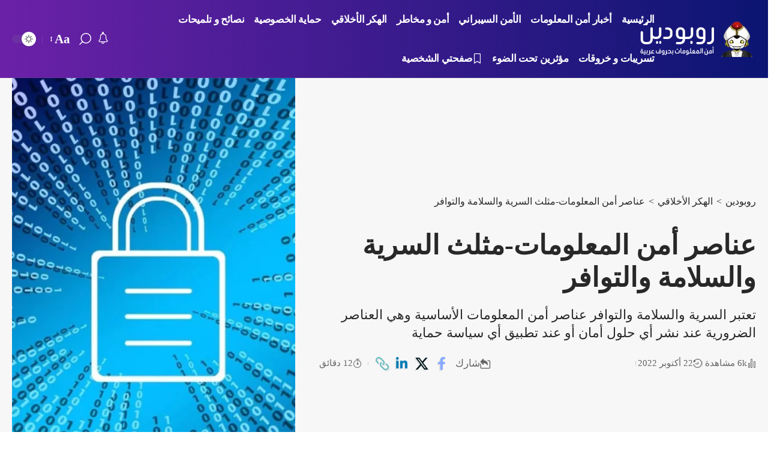

--- FILE ---
content_type: text/html; charset=UTF-8
request_url: https://robodin.com/confidentiality-integrity-and-availability/
body_size: 35530
content:
<!DOCTYPE html><html dir="rtl" lang="ar" prefix="og: https://ogp.me/ns#"><head><script data-no-optimize="1">var litespeed_docref=sessionStorage.getItem("litespeed_docref");litespeed_docref&&(Object.defineProperty(document,"referrer",{get:function(){return litespeed_docref}}),sessionStorage.removeItem("litespeed_docref"));</script> <meta charset="UTF-8" /><style id="litespeed-ccss">ul{box-sizing:border-box}.entry-content{counter-reset:footnotes}:root{--wp--preset--font-size--normal:16px;--wp--preset--font-size--huge:42px}.screen-reader-text{border:0;clip:rect(1px,1px,1px,1px);clip-path:inset(50%);height:1px;margin:-1px;overflow:hidden;padding:0;position:absolute;width:1px;word-wrap:normal!important}:root{--wp--preset--aspect-ratio--square:1;--wp--preset--aspect-ratio--4-3:4/3;--wp--preset--aspect-ratio--3-4:3/4;--wp--preset--aspect-ratio--3-2:3/2;--wp--preset--aspect-ratio--2-3:2/3;--wp--preset--aspect-ratio--16-9:16/9;--wp--preset--aspect-ratio--9-16:9/16;--wp--preset--color--black:#000;--wp--preset--color--cyan-bluish-gray:#abb8c3;--wp--preset--color--white:#fff;--wp--preset--color--pale-pink:#f78da7;--wp--preset--color--vivid-red:#cf2e2e;--wp--preset--color--luminous-vivid-orange:#ff6900;--wp--preset--color--luminous-vivid-amber:#fcb900;--wp--preset--color--light-green-cyan:#7bdcb5;--wp--preset--color--vivid-green-cyan:#00d084;--wp--preset--color--pale-cyan-blue:#8ed1fc;--wp--preset--color--vivid-cyan-blue:#0693e3;--wp--preset--color--vivid-purple:#9b51e0;--wp--preset--gradient--vivid-cyan-blue-to-vivid-purple:linear-gradient(135deg,rgba(6,147,227,1) 0%,#9b51e0 100%);--wp--preset--gradient--light-green-cyan-to-vivid-green-cyan:linear-gradient(135deg,#7adcb4 0%,#00d082 100%);--wp--preset--gradient--luminous-vivid-amber-to-luminous-vivid-orange:linear-gradient(135deg,rgba(252,185,0,1) 0%,rgba(255,105,0,1) 100%);--wp--preset--gradient--luminous-vivid-orange-to-vivid-red:linear-gradient(135deg,rgba(255,105,0,1) 0%,#cf2e2e 100%);--wp--preset--gradient--very-light-gray-to-cyan-bluish-gray:linear-gradient(135deg,#eee 0%,#a9b8c3 100%);--wp--preset--gradient--cool-to-warm-spectrum:linear-gradient(135deg,#4aeadc 0%,#9778d1 20%,#cf2aba 40%,#ee2c82 60%,#fb6962 80%,#fef84c 100%);--wp--preset--gradient--blush-light-purple:linear-gradient(135deg,#ffceec 0%,#9896f0 100%);--wp--preset--gradient--blush-bordeaux:linear-gradient(135deg,#fecda5 0%,#fe2d2d 50%,#6b003e 100%);--wp--preset--gradient--luminous-dusk:linear-gradient(135deg,#ffcb70 0%,#c751c0 50%,#4158d0 100%);--wp--preset--gradient--pale-ocean:linear-gradient(135deg,#fff5cb 0%,#b6e3d4 50%,#33a7b5 100%);--wp--preset--gradient--electric-grass:linear-gradient(135deg,#caf880 0%,#71ce7e 100%);--wp--preset--gradient--midnight:linear-gradient(135deg,#020381 0%,#2874fc 100%);--wp--preset--font-size--small:13px;--wp--preset--font-size--medium:20px;--wp--preset--font-size--large:36px;--wp--preset--font-size--x-large:42px;--wp--preset--spacing--20:.44rem;--wp--preset--spacing--30:.67rem;--wp--preset--spacing--40:1rem;--wp--preset--spacing--50:1.5rem;--wp--preset--spacing--60:2.25rem;--wp--preset--spacing--70:3.38rem;--wp--preset--spacing--80:5.06rem;--wp--preset--shadow--natural:6px 6px 9px rgba(0,0,0,.2);--wp--preset--shadow--deep:12px 12px 50px rgba(0,0,0,.4);--wp--preset--shadow--sharp:6px 6px 0px rgba(0,0,0,.2);--wp--preset--shadow--outlined:6px 6px 0px -3px rgba(255,255,255,1),6px 6px rgba(0,0,0,1);--wp--preset--shadow--crisp:6px 6px 0px rgba(0,0,0,1)}.eztoc-hide{display:none}.screen-reader-text{height:1px;margin:-1px;overflow:hidden;padding:0;position:absolute;top:-10000em;width:1px;clip:rect(0,0,0,0);border:0}.elementor *,.elementor :after,.elementor :before{box-sizing:border-box}.elementor-element{--flex-direction:initial;--flex-wrap:initial;--justify-content:initial;--align-items:initial;--align-content:initial;--gap:initial;--flex-basis:initial;--flex-grow:initial;--flex-shrink:initial;--order:initial;--align-self:initial;align-self:var(--align-self);flex-basis:var(--flex-basis);flex-grow:var(--flex-grow);flex-shrink:var(--flex-shrink);order:var(--order)}.elementor-element:where(.e-con-full,.elementor-widget){align-content:var(--align-content);align-items:var(--align-items);flex-direction:var(--flex-direction);flex-wrap:var(--flex-wrap);gap:var(--row-gap) var(--column-gap);justify-content:var(--justify-content)}:root{--page-title-display:block}.elementor-section{position:relative}.elementor-section .elementor-container{display:flex;margin-left:auto;margin-right:auto;position:relative}@media (max-width:1024px){.elementor-section .elementor-container{flex-wrap:wrap}}.elementor-section.elementor-section-boxed>.elementor-container{max-width:1140px}.elementor-widget-wrap{align-content:flex-start;flex-wrap:wrap;position:relative;width:100%}.elementor:not(.elementor-bc-flex-widget) .elementor-widget-wrap{display:flex}.elementor-widget-wrap>.elementor-element{width:100%}.elementor-widget{position:relative}.elementor-column{display:flex;min-height:1px;position:relative}@media (min-width:768px){.elementor-column.elementor-col-100{width:100%}}@media (max-width:767px){.elementor-column{width:100%}}@media (prefers-reduced-motion:no-preference){html{scroll-behavior:smooth}}.elementor-kit-18291{--e-global-color-primary:#6ec1e4;--e-global-color-secondary:#54595f;--e-global-color-text:#7a7a7a;--e-global-color-accent:#61ce70;--e-global-typography-primary-font-family:"Roboto";--e-global-typography-primary-font-weight:600;--e-global-typography-secondary-font-family:"Roboto Slab";--e-global-typography-secondary-font-weight:400;--e-global-typography-text-font-family:"Roboto";--e-global-typography-text-font-weight:400;--e-global-typography-accent-font-family:"Roboto";--e-global-typography-accent-font-weight:500}.elementor-section.elementor-section-boxed>.elementor-container{max-width:1140px}.elementor-element{--widgets-spacing:20px 20px;--widgets-spacing-row:20px;--widgets-spacing-column:20px}@media (max-width:1024px){.elementor-section.elementor-section-boxed>.elementor-container{max-width:1024px}}@media (max-width:767px){.elementor-section.elementor-section-boxed>.elementor-container{max-width:767px}}.elementor-1920 .elementor-element.elementor-element-dede56b .elementor-column-gap-custom .elementor-column>.elementor-element-populated{padding:20px}.elementor-1920 .elementor-element.elementor-element-23da2d8{--divider-border-style:wavy;--divider-color:#ff1800;--divider-border-width:1px;--divider-pattern-height:10px;--divider-pattern-size:50px}.elementor-1920 .elementor-element.elementor-element-23da2d8 .elementor-divider-separator{width:100%}.elementor-1920 .elementor-element.elementor-element-23da2d8 .elementor-divider{padding-block-start:0px;padding-block-end:0px}:root{--effect:all .2s cubic-bezier(.32,.74,.57,1);--timing:cubic-bezier(.32,.74,.57,1);--shadow-12:#0000001f;--shadow-20:#00000005;--round-3:3px;--height-34:34px;--height-40:40px;--padding-40:0 40px;--round-5:5px;--round-7:7px;--shadow-7:#00000012;--dark-accent:#191c20;--dark-accent-0:#191c2000;--dark-accent-90:#191c20f2;--meta-b-fcolor:#282828;--meta-b-fspace:normal;--meta-b-fstyle:normal;--meta-b-fweight:600;--meta-b-transform:none;--nav-bg:#fff;--nav-bg-from:#fff;--nav-bg-to:#fff;--subnav-bg:#fff;--subnav-bg-from:#fff;--subnav-bg-to:#fff;--indicator-bg-from:#ff0084;--indicator-bg-to:#2c2cf8;--audio-color:#ffa052;--dribbble-color:#fb70a6;--excerpt-color:#666;--fb-color:#89abfc;--g-color:#ff184e;--live-color:#fe682e;--gallery-color:#729dff;--ig-color:#7e40b6;--linkedin-color:#007bb6;--bsky-color:#4ca2fe;--nav-color:#282828;--pin-color:#f74c53;--flipboard-color:#f52828;--privacy-color:#fff;--review-color:#ffc300;--soundcloud-color:#fd794a;--subnav-color:#282828;--vk-color:#07f;--telegam-color:#649fdf;--twitter-color:#00151c;--medium-color:#000;--threads-color:#000;--video-color:#ffc300;--vimeo-color:#44bbe1;--ytube-color:#ef464b;--whatsapp-color:#00e676;--nav-color-10:#28282820;--subnav-color-10:#28282820;--g-color-90:#ff184ee6;--absolute-dark:#242424;--body-family:'Oxygen',sans-serif;--btn-family:'Encode Sans Condensed',sans-serif;--cat-family:'Oxygen',sans-serif;--dwidgets-family:'Oxygen',sans-serif;--h1-family:'Encode Sans Condensed',sans-serif;--h2-family:'Encode Sans Condensed',sans-serif;--h3-family:'Encode Sans Condensed',sans-serif;--h4-family:'Encode Sans Condensed',sans-serif;--h5-family:'Encode Sans Condensed',sans-serif;--h6-family:'Encode Sans Condensed',sans-serif;--input-family:'Encode Sans Condensed',sans-serif;--menu-family:'Encode Sans Condensed',sans-serif;--meta-family:'Encode Sans Condensed',sans-serif;--submenu-family:'Encode Sans Condensed',sans-serif;--tagline-family:'Encode Sans Condensed',sans-serif;--body-fcolor:#282828;--btn-fcolor:inherit;--h1-fcolor:inherit;--h2-fcolor:inherit;--h3-fcolor:inherit;--h4-fcolor:inherit;--h5-fcolor:inherit;--h6-fcolor:inherit;--input-fcolor:inherit;--meta-fcolor:#666;--body-fsize:16px;--btn-fsize:12px;--cat-fsize:10px;--dwidgets-fsize:13px;--excerpt-fsize:14px;--h1-fsize:40px;--h2-fsize:28px;--h3-fsize:22px;--h4-fsize:16px;--h5-fsize:14px;--h6-fsize:13px;--headline-fsize:45px;--input-fsize:14px;--menu-fsize:17px;--meta-fsize:13px;--submenu-fsize:13px;--tagline-fsize:28px;--body-fspace:normal;--btn-fspace:normal;--cat-fspace:.07em;--dwidgets-fspace:0;--h1-fspace:normal;--h2-fspace:normal;--h3-fspace:normal;--h4-fspace:normal;--h5-fspace:normal;--h6-fspace:normal;--input-fspace:normal;--menu-fspace:-.02em;--meta-fspace:normal;--submenu-fspace:-.02em;--tagline-fspace:normal;--body-fstyle:normal;--btn-fstyle:normal;--cat-fstyle:normal;--dwidgets-fstyle:normal;--h1-fstyle:normal;--h2-fstyle:normal;--h3-fstyle:normal;--h4-fstyle:normal;--h5-fstyle:normal;--h6-fstyle:normal;--input-fstyle:normal;--menu-fstyle:normal;--meta-fstyle:normal;--submenu-fstyle:normal;--tagline-fstyle:normal;--body-fweight:400;--btn-fweight:700;--cat-fweight:700;--dwidgets-fweight:600;--h1-fweight:700;--h2-fweight:700;--h3-fweight:700;--h4-fweight:700;--h5-fweight:700;--h6-fweight:600;--input-fweight:400;--menu-fweight:600;--meta-fweight:400;--submenu-fweight:500;--tagline-fweight:400;--flex-gray-15:#88888826;--flex-gray-40:#88888866;--flex-gray-7:#88888812;--dribbble-hcolor:#ff407f;--fb-hcolor:#1f82ec;--ig-hcolor:#8823b6;--linkedin-hcolor:#006ab1;--bsky-hcolor:#263544;--pin-hcolor:#f60c19;--flipboard-hcolor:#e00a0a;--soundcloud-hcolor:#ff5313;--vk-hcolor:#005f8c;--telegam-hcolor:#3885d9;--twitter-hcolor:#13b9ee;--threads-hcolor:#5219ff;--medium-hcolor:#ffb600;--vimeo-hcolor:#16b1e3;--ytube-hcolor:#fc161e;--whatsapp-hcolor:#00e537;--tumblr-color:#32506d;--tumblr-hcolor:#1f3143;--indicator-height:4px;--nav-height:60px;--alight:#ddd;--solid-light:#fafafa;--em-mini:.8em;--rem-mini:.8rem;--transparent-nav-color:#fff;--swiper-navigation-size:44px;--tagline-s-fsize:22px;--wnav-size:20px;--em-small:.92em;--rem-small:.92rem;--bottom-spacing:35px;--box-spacing:5%;--el-spacing:12px;--body-transform:none;--btn-transform:none;--cat-transform:uppercase;--dwidgets-transform:none;--h1-transform:none;--h2-transform:none;--h3-transform:none;--h4-transform:none;--h5-transform:none;--h6-transform:none;--input-transform:none;--menu-transform:none;--meta-transform:none;--submenu-transform:none;--tagline-transform:none;--awhite:#fff;--solid-white:#fff;--max-width-wo-sb:100%;--alignwide-w:1600px;--bookmark-color:#62b088;--bookmark-color-90:#62b088f2;--slider-nav-dcolor:inherit;--heading-color:var(--body-fcolor);--heading-sub-color:var(--g-color);--meta-b-family:var(--meta-family);--bottom-border-color:var(--flex-gray-15);--column-border-color:var(--flex-gray-15)}.light-scheme{--shadow-12:#00000066;--shadow-20:#00000033;--shadow-7:#0000004d;--dark-accent:#0e0f12;--dark-accent-0:#0e0f1200;--dark-accent-90:#0e0f12f2;--meta-b-fcolor:#fff;--nav-bg:#131518;--nav-bg-from:#131518;--nav-bg-to:#131518;--excerpt-color:#ddd;--nav-color:#fff;--subnav-color:#fff;--nav-color-10:#ffffff15;--subnav-color-10:#ffffff15;--body-fcolor:#fff;--h1-fcolor:#fff;--h2-fcolor:#fff;--h3-fcolor:#fff;--h4-fcolor:#fff;--h5-fcolor:#fff;--h6-fcolor:#fff;--headline-fcolor:#fff;--input-fcolor:#fff;--meta-fcolor:#bbb;--tagline-fcolor:#fff;--flex-gray-15:#88888840;--flex-gray-7:#88888818;--solid-light:#333;--solid-white:#191c20;--twitter-color:#fff;--medium-color:#fff;--threads-color:#fff;--heading-color:var(--body-fcolor);--heading-sub-color:var(--g-color)}body:not([data-theme=dark]) [data-mode=dark],.mfp-hide{display:none!important}html,body,div,span,h1,h3,h6,p,a,small,strong,ul,li,form,label{font-family:inherit;font-size:100%;font-weight:inherit;font-style:inherit;line-height:inherit;margin:0;padding:0;vertical-align:baseline;border:0;outline:0}html{font-size:var(--body-fsize);overflow-x:hidden;-ms-text-size-adjust:100%;-webkit-text-size-adjust:100%;text-size-adjust:100%}body{font-family:var(--body-family);font-size:var(--body-fsize);font-weight:var(--body-fweight);font-style:var(--body-fstyle);line-height:max(var(--body-fheight,1.7),1.4);display:block;margin:0;letter-spacing:var(--body-fspace);text-transform:var(--body-transform);color:var(--body-fcolor);background-color:var(--solid-white)}body.rtl{direction:rtl}*{-moz-box-sizing:border-box;-webkit-box-sizing:border-box;box-sizing:border-box}:before,:after{-moz-box-sizing:border-box;-webkit-box-sizing:border-box;box-sizing:border-box}.site-outer{position:relative;display:block;overflow:clip;max-width:100%;background-color:var(--solid-white)}.site-wrap{position:relative;display:block;margin:0;padding:0}.site-wrap{z-index:1;min-height:45vh}input{overflow:visible}a{text-decoration:none;color:inherit;background-color:transparent}strong{font-weight:700}small{font-size:80%}img{max-width:100%;height:auto;vertical-align:middle;border-style:none;-webkit-object-fit:cover;object-fit:cover}svg:not(:root){overflow:hidden}input,textarea{text-transform:none;color:inherit;outline:none!important}.screen-reader-text{position:absolute;overflow:hidden;clip:rect(1px,1px,1px,1px);width:1px;height:1px;margin:-1px;padding:0;word-wrap:normal!important;border:0;clip-path:inset(50%);-webkitcolorip-path:inset(50%)}[type=submit]{-webkit-appearance:button}[type=submit]::-moz-focus-inner{padding:0;border-style:none}[type=submit]:-moz-focusring{outline:ButtonText dotted 1px}:-webkit-autofill{-webkit-box-shadow:0 0 0 30px #fafafa inset}::-webkit-file-upload-button{font:inherit;-webkit-appearance:button}.clearfix:before,.clearfix:after{display:table;clear:both;content:' '}h1,.h1{font-family:var(--h1-family);font-size:var(--h1-fsize);font-weight:var(--h1-fweight);font-style:var(--h1-fstyle);line-height:var(--h1-fheight,1.2);letter-spacing:var(--h1-fspace);text-transform:var(--h1-transform)}h1{color:var(--h1-fcolor)}h3{font-family:var(--h3-family);font-size:var(--h3-fsize);font-weight:var(--h3-fweight);font-style:var(--h3-fstyle);line-height:var(--h3-fheight,1.3);letter-spacing:var(--h3-fspace);text-transform:var(--h3-transform)}h3{color:var(--h3-fcolor)}.h4{font-family:var(--h4-family);font-size:var(--h4-fsize);font-weight:var(--h4-fweight);font-style:var(--h4-fstyle);line-height:var(--h4-fheight,1.45);letter-spacing:var(--h4-fspace);text-transform:var(--h4-transform)}.h5{font-family:var(--h5-family);font-size:var(--h5-fsize);font-weight:var(--h5-fweight);font-style:var(--h5-fstyle);line-height:var(--h5-fheight,1.5);letter-spacing:var(--h5-fspace);text-transform:var(--h5-transform)}h6{font-family:var(--h6-family);font-size:var(--h6-fsize);font-weight:var(--h6-fweight);font-style:var(--h6-fstyle);line-height:var(--h6-fheight,1.5);letter-spacing:var(--h6-fspace);text-transform:var(--h6-transform)}h6{color:var(--h6-fcolor)}.is-meta,.meta-text{font-family:var(--meta-family);font-size:var(--meta-fsize);font-weight:var(--meta-fweight);font-style:var(--meta-fstyle);letter-spacing:var(--meta-fspace);text-transform:var(--meta-transform)}.is-meta{color:var(--meta-fcolor)}.meta-bold{font-family:var(--meta-b-family);font-size:inherit;font-weight:var(--meta-b-fweight);font-style:var(--meta-b-fstyle);letter-spacing:var(--meta-b-fspace);text-transform:var(--meta-b-transform)}input[type=text],textarea{font-family:var(--input-family);font-size:var(--input-fsize);font-weight:var(--input-fweight);font-style:var(--input-fstyle);letter-spacing:var(--input-fspace);text-transform:var(--input-transform);color:var(--input-fcolor)}input[type=submit],.is-btn,.rbbsl a>span{font-family:var(--btn-family);font-size:var(--btn-fsize);font-weight:var(--btn-fweight);font-style:var(--btn-fstyle);letter-spacing:var(--btn-fspace);text-transform:var(--btn-transform)}.breadcrumb-inner{font-family:var(--bcrumb-family,var(--meta-family));font-size:var(--bcrumb-fsize,13px);font-weight:var(--bcrumb-fweight,var(--meta-fweight));font-style:var(--bcrumb-fstyle,initial);line-height:var(--bcrumb-fheight,1.5);letter-spacing:var(--bcrumb-fspace,0);text-transform:var(--bcrumb-transform,initial);color:var(--bcrumb-color,inherit)}.main-menu>li>a{font-family:var(--menu-family);font-size:var(--menu-fsize);font-weight:var(--menu-fweight);font-style:var(--menu-fstyle);line-height:1.5;letter-spacing:var(--menu-fspace);text-transform:var(--menu-transform)}.mobile-menu>li>a{font-family:'Encode Sans Condensed',sans-serif;font-size:1.1rem;font-weight:400;font-style:normal;line-height:1.5;letter-spacing:-.02em;text-transform:none}.s-title{font-family:var(--headline-family,var(--h1-family));font-size:var(--headline-fsize,var(--h1-fsize));font-weight:var(--headline-fweight,var(--h1-fweight));font-style:var(--headline-fstyle,var(--h1-fstyle));line-height:var(--headline-fheight,var(--h1-fheight,1.2));letter-spacing:var(--headline-fspace,var(--h1-fspace));text-transform:var(--headline-transform,var(--h1-transform));color:var(--headline-fcolor,var(--h1-fcolor))}.s-tagline{font-family:var(--tagline-family);font-size:var(--tagline-fsize);font-weight:var(--tagline-fweight);font-style:var(--tagline-fstyle);line-height:var(--tagline-fheight,1.4);letter-spacing:var(--tagline-fspace);text-transform:var(--tagline-transform);color:var(--tagline-fcolor,inherit)}.s-tagline:not(.fw-tagline){font-size:var(--tagline-s-fsize)}input[type=text]{line-height:max(var(--input-fheight),24px);max-width:100%;padding:12px 20px;white-space:nowrap;border:var(--input-border,none);border-radius:var(--round-3);outline:none!important;background-color:var(--input-bg,var(--flex-gray-7));-webkit-box-shadow:none!important;box-shadow:none!important}input[type=submit],.is-btn{line-height:var(--height-40);padding:var(--padding-40);white-space:nowrap;color:var(--btn-accent,var(--awhite));border:none;border-radius:var(--round-3);outline:none!important;background:var(--btn-primary,var(--g-color));-webkit-box-shadow:none;box-shadow:none}textarea{font-size:var(--input-fsize)!important;line-height:var(--input-fheight,1.6);display:block;overflow:auto;width:100%;max-width:100%;padding:15px 20px;border:var(--input-border,none);border-radius:var(--round-7);outline:none;background-color:var(--input-bg,var(--flex-gray-7));-webkit-box-shadow:none!important;box-shadow:none!important}.rb-container,.rb-s-container,.rb-wide-container{position:static;display:block;width:100%;max-width:var(--rb-width,1280px);margin-right:auto;margin-left:auto}.rb-wide-container{max-width:1500px}.rb-s-container{max-width:var(--rb-s-width,var(--rb-width,1280px))}.edge-padding{padding-right:20px;padding-left:20px}.rb-section ul,.menu-item{list-style:none}h1,h3,h6,.h1,.h4,.h5,p{-ms-word-wrap:break-word;word-wrap:break-word}.svg-icon{width:1.5em;height:auto}.light-scheme{color:var(--awhite);--pagi-bg:var(--solid-light)}.is-color .icon-facebook{color:var(--fb-color)}.is-color .icon-twitter{color:var(--twitter-color)}.is-color .icon-linkedin{color:var(--linkedin-color)}.is-color .icon-copy{color:#66bbbf}.is-bg *{color:inherit}.rb-loader{font-size:10px;position:relative;display:none;overflow:hidden;width:3em;height:3em;transform:translateZ(0);animation:spin-loader .8s infinite linear;text-indent:-9999em;color:var(--g-color);border-radius:50%;background:currentColor;background:linear-gradient(to left,currentColor 10%,rgba(255,255,255,0) 50%)}.rb-loader:before{position:absolute;top:0;right:0;width:50%;height:50%;content:'';color:inherit;border-radius:0 100% 0 0;background:currentColor}.rb-loader:after{position:absolute;top:0;right:0;bottom:0;left:0;width:75%;height:75%;margin:auto;content:'';opacity:.5;border-radius:50%;background:var(--solid-white)}@keyframes spin-loader{0%{transform:rotate(0deg)}100%{transform:rotate(-360deg)}}.main-menu>li{position:relative}.icon-holder,.notification-icon-inner{display:flex;align-items:center}.rtl .rbi.rbi-linkedin:before,.rtl .rbi.rbi-twitter:before,.rtl .rbi.rbi-facebook:before{-webkit-transform:none;transform:none}.rbi{font-family:'ruby-icon'!important;font-weight:400;font-style:normal;font-variant:normal;text-transform:none;-webkit-font-smoothing:antialiased;-moz-osx-font-smoothing:grayscale;speak:none}body.rtl .rbi:before{display:inline-block;-webkit-transform:scale(-1,1);transform:scale(-1,1);-ms-filter:'progid:DXImageTransform.Microsoft.BasicImage(rotation=0, mirror=1)'}.rbi-notification:before{content:'\e95a'}.rbi-search:before{content:'\e946'}.rbi-watch:before{content:'\e93a'}.rbi-chart:before{content:'\e929'}.rbi-time:before{content:'\e948'}.rbi-share:before{content:'\e94e'}.rbi-facebook:before{content:'\e915'}.rbi-linkedin:before{content:'\e91f'}.rbi-twitter:before{content:'\e988'}.rbi-bookmark:before{content:'\e907'}.rbi-cright:before{content:'\e902'}.rbi-link-o:before{content:'\e9cb'}.rbi-more:before{content:'\e987'}.rbi-plane:before{content:'\e98e'}.header-wrap{position:relative;display:block}.header-fw .navbar-wrap>.rb-container{max-width:100%}.navbar-wrap{position:relative;z-index:999;display:block}.header-mobile{display:none}.navbar-wrap:not(.navbar-transparent){background:var(--nav-bg);background:-webkit-linear-gradient(right,var(--nav-bg-from) 0%,var(--nav-bg-to) 100%);background:linear-gradient(to left,var(--nav-bg-from) 0%,var(--nav-bg-to) 100%)}.header-fw.style-border .navbar-wrap:not(.navbar-transparent):after{position:absolute;top:auto;right:0;bottom:0;left:0;width:100%;height:0;content:'';border-bottom:1px solid var(--flex-gray-15)}.navbar-inner{position:relative;display:flex;align-items:stretch;flex-flow:row nowrap;justify-content:space-between;max-width:100%;min-height:var(--nav-height)}.navbar-left,.navbar-right,.navbar-center{display:flex;align-items:stretch;flex-flow:row nowrap}.navbar-left{flex-grow:1}.header-3 .navbar-wrap .navbar-left,.header-3 .navbar-wrap .navbar-right{flex-grow:0}.header-3 .navbar-wrap .navbar-center{flex-grow:1;justify-content:center}.logo-wrap{display:flex;align-items:center;flex-shrink:0;max-height:100%;margin-left:20px}.logo-wrap a{max-height:100%}.is-image-logo.logo-wrap a{display:block}.logo-wrap img{display:block;width:auto;max-height:var(--nav-height);object-fit:cover}.logo-wrap:not(.mobile-logo-wrap) img{max-height:var(--hd-logo-height,60px)}.navbar-right>*{position:static;display:flex;align-items:center;height:100%}.navbar-outer .navbar-right>*{color:var(--nav-color)}.header-dropdown{position:absolute;z-index:9999;top:-9999px;right:0;left:auto;display:block;visibility:hidden;min-width:210px;margin-top:20px;list-style:none;opacity:0;border-radius:var(--round-5)}.main-menu-wrap,.notification-icon{display:flex}.main-menu{display:flex;align-items:center;flex-flow:row wrap;row-gap:5px}.menu-item a>span{font-size:inherit;font-weight:inherit;font-style:inherit;position:relative;display:inline-flex;align-items:center;letter-spacing:inherit;column-gap:var(--m-icon-spacing,.3em)}.main-menu>li>a{position:relative;display:flex;align-items:center;flex-wrap:nowrap;height:var(--nav-height);padding-right:var(--menu-item-spacing,12px);padding-left:var(--menu-item-spacing,12px);white-space:nowrap;color:var(--nav-color)}.wnav-holder{padding-right:5px;padding-left:5px}.wnav-icon{font-size:var(--wnav-size)}.w-header-search .header-search-form{width:340px;max-width:100%;margin-bottom:0;padding:5px}.w-header-search .search-form-inner{border:none}.rb-search-form{position:relative;width:100%}.rb-search-form input[type=text]{padding-right:0}.rb-search-submit{position:relative;display:flex}.rb-search-submit input[type=submit]{padding:0;opacity:0}.rb-search-submit i{font-size:var(--icon-size,inherit);line-height:1;position:absolute;top:0;right:0;bottom:0;display:flex;align-items:center;justify-content:flex-end;width:100%;padding-left:max(.4em,10px);color:var(--input-fcolor,currentColor)}.rb-search-form .search-icon{display:flex;flex-shrink:0}.search-icon>*{font-size:var(--icon-size,inherit);margin-right:max(.4em,10px);margin-left:max(.4em,10px);color:var(--input-fcolor,currentColor);fill:var(--input-fcolor,currentColor)}.search-form-inner{position:relative;display:flex;align-items:center;border:1px solid var(--flex-gray-15);border-radius:var(--round-5)}.header-wrap .search-form-inner{border-color:var(--subnav-color-10)}.mobile-collapse .search-form-inner{border-color:var(--submbnav-color-10,var(--flex-gray-15))}.rb-search-form .search-text{flex-grow:1}.rb-search-form input{width:100%;padding:.6em 0;border:none;background:0 0}.navbar-right{position:relative;flex-shrink:0}.header-dropdown-outer{position:static}.header-dropdown{right:auto;left:0;overflow:hidden;min-width:200px;color:var(--subnav-color);background:var(--subnav-bg);background:-webkit-linear-gradient(right,var(--subnav-bg-from) 0%,var(--subnav-bg-to) 100%);background:linear-gradient(to left,var(--subnav-bg-from) 0%,var(--subnav-bg-to) 100%);box-shadow:0 4px 30px var(--shadow-12)}.menu-ani-1 .rb-menu>.menu-item>a>span:before{position:absolute;right:0;bottom:0;width:0;height:3px;content:'';background-color:transparent}.menu-ani-1 .rb-menu>.menu-item>a>span:after{position:absolute;bottom:0;left:0;width:0;height:3px;content:'';background-color:var(--nav-color-h-accent,var(--g-color))}.burger-icon{position:relative;display:block;width:24px;height:16px;color:var(--mbnav-color,var(--nav-color,inherit))}.burger-icon>span{position:absolute;right:0;display:block;height:2px;border-radius:2px;background-color:currentColor}.burger-icon>span:nth-child(1){top:0;width:100%}.burger-icon>span:nth-child(2){top:50%;width:65%;margin-top:-1px}.burger-icon>span:nth-child(3){top:auto;bottom:0;width:40%}.notification-icon-holder,.notification-icon i{line-height:1;position:relative}.notification-info{font-size:11px;line-height:18px;position:absolute;bottom:calc(100% - 9px);left:-9px;width:18px;height:18px;text-align:center;opacity:0;color:var(--awhite);border-radius:50%;background-color:var(--g-color)}.notification-header{display:flex;align-items:center;padding:10px 20px;border-bottom:1px solid var(--flex-gray-15)}.notification-url{display:flex;align-items:center;flex-flow:row nowrap;margin-right:auto;opacity:.7}.notification-url i{margin-right:4px}.notification-content .scroll-holder{overflow-y:auto;max-height:50vh}.notification-popup{display:block;width:var(--dropdown-w,400px);max-width:100vw;--bottom-spacing:0}.header-search-form .h5{display:block;margin-bottom:10px}.live-search-response{position:relative;overflow:hidden}.live-search-animation.rb-loader{position:absolute;top:50%;left:10px;width:20px;height:20px;margin-top:-10px;opacity:0;color:var(--input-fcolor,currentColor)}.is-form-layout .search-form-inner{width:100%;border-color:var(--search-form-color,var(--flex-gray-15))}.is-form-layout .search-icon{opacity:.5}.dark-mode-toggle-wrap{height:auto}.dark-mode-toggle{display:flex;align-items:center}.dark-mode-toggle-wrap:not(:first-child) .dark-mode-toggle{position:relative;margin-right:5px;padding-right:10px;border-right:1px solid var(--flex-gray-40)}.navbar-outer .dark-mode-toggle-wrap:not(:first-child) .dark-mode-toggle{border-color:var(--nav-color-10)}.dark-mode-slide{position:relative;width:calc(var(--dm-size,24px)*1.666);height:calc(var(--dm-size,24px) - 10px);border-radius:calc(var(--dm-size,24px) - 2px);background-color:var(--flex-gray-15)}.dark-mode-slide-btn{position:absolute;top:-5px;right:0;display:flex;visibility:hidden;align-items:center;justify-content:center;width:var(--dm-size,24px);height:var(--dm-size,24px);opacity:0;border-radius:50%;background-color:var(--solid-white);box-shadow:0 1px 4px var(--shadow-12)}.svg-mode-light{color:var(--body-fcolor)}.mode-icon-dark{color:var(--awhite);background-color:var(--g-color)}.dark-mode-slide-btn svg{width:calc(var(--dm-size,24px) - 10px);height:calc(var(--dm-size,24px) - 10px)}.mode-icon-dark:not(.activated){-webkit-transform:translateX(0px);transform:translateX(0px)}.mode-icon-default:not(.activated){-webkit-transform:translateX(calc(-1*(var(--dm-size,24px)*0.666)));transform:translateX(calc(-1*(var(--dm-size,24px)*0.666)))}.navbar-outer{position:relative;z-index:110;display:block;width:100%}.is-mstick .navbar-outer:not(.navbar-outer-template){min-height:var(--nav-height)}.is-mstick .sticky-holder{z-index:998;top:0;right:0;left:0}.header-mobile-wrap{position:relative;z-index:99;flex-grow:0;flex-shrink:0;color:var(--mbnav-color,var(--nav-color));background:var(--mbnav-bg,var(--nav-bg));background:-webkit-linear-gradient(right,var(--mbnav-bg-from,var(--nav-bg-from)) 0%,var(--mbnav-bg-to,var(--nav-bg-to)) 100%);background:linear-gradient(to left,var(--mbnav-bg-from,var(--nav-bg-from)) 0%,var(--mbnav-bg-to,var(--nav-bg-to)) 100%);box-shadow:0 4px 30px var(--shadow-7)}.header-mobile-wrap .navbar-right>*{color:inherit}.mobile-logo-wrap{display:flex;flex-grow:0;margin:0}.mobile-logo-wrap img{width:auto;max-height:var(--mlogo-height,var(--mbnav-height,42px))}.collapse-holder{display:block;overflow-y:auto;width:100%}.mobile-collapse .header-search-form{margin-bottom:15px}.mbnav{display:flex;align-items:center;flex-flow:row nowrap;min-height:var(--mbnav-height,42px)}.header-mobile-wrap .navbar-right{align-items:center;justify-content:flex-end}.mbnav-center .navbar-left,.mbnav-center .navbar-right{flex-grow:0;flex-shrink:0;width:30%}.mbnav-center .navbar-center{display:flex;justify-content:center;width:40%}.mbnav-center .wnav-holder{padding-right:3px;padding-left:3px}.mobile-toggle-wrap{display:flex;align-items:stretch}.mobile-menu-trigger{display:flex;align-items:center;padding-left:10px}.mobile-search-icon{padding:0 5px}.mobile-collapse{z-index:0;display:flex;visibility:hidden;overflow:hidden;flex-grow:1;height:0;opacity:0;color:var(--submbnav-color,var(--subnav-color));background:var(--submbnav-bg,var(--subnav-bg));background:-webkit-linear-gradient(right,var(--submbnav-bg-from,var(--subnav-bg-from)) 0%,var(--submbnav-bg-to,var(--subnav-bg-to)) 100%);background:linear-gradient(to left,var(--submbnav-bg-from,var(--subnav-bg-from)) 0%,var(--submbnav-bg-to,var(--subnav-bg-to)) 100%)}.collapse-sections{position:relative;display:flex;flex-flow:column nowrap;width:100%;margin-top:20px;padding:20px;gap:15px}.collapse-inner{position:relative;display:block;width:100%;padding-top:15px}.collapse-inner>*:last-child{padding-bottom:150px}.mobile-menu>li>a{display:block;padding:10px 0}.main-menu>li>a i{min-width:1em}.p-meta{position:relative;display:block}.meta-inner{display:flex;align-items:center;flex-flow:row wrap;gap:.2em max(3px,.6em)}.rb-bookmark{font-size:var(--bookmark-fsize,1rem);position:absolute;z-index:10;top:auto;right:auto;bottom:0;left:0;display:flex;visibility:hidden;align-items:center;justify-content:center;width:20px;height:100%;color:var(--body-fcolor)}.meta-bookmark .rb-bookmark{font-size:0;line-height:1;position:relative;top:auto;bottom:auto;width:auto;height:auto;color:inherit}.meta-el{display:inline-flex;align-items:center;flex-flow:row wrap;width:var(--meta-width,auto);gap:max(2px,.35em)}.breadcrumb-inner a{text-decoration-color:transparent;text-decoration-line:underline;text-underline-offset:1px}.bookmark-notification{position:fixed;z-index:5000;right:calc(50% - 200px);bottom:50px;left:0;display:none;width:100%;max-width:400px;padding:0 20px;text-align:center}.t-shared-header{font-size:var(--em-mini);display:inline-flex;margin-left:7px;white-space:nowrap;gap:5px}.scroll-holder{scrollbar-color:var(--shadow-7) var(--flex-gray-15);scrollbar-width:thin}.scroll-holder::-webkit-scrollbar{width:5px;-webkit-border-radius:var(--round-7);border-radius:var(--round-7);background:var(--flex-gray-7)}.scroll-holder::-webkit-scrollbar-thumb{-webkit-border-radius:var(--round-7);border-radius:var(--round-7);background-color:var(--flex-gray-15)}.scroll-holder::-webkit-scrollbar-corner{-webkit-border-radius:var(--round-7);border-radius:var(--round-7);background-color:var(--flex-gray-15)}.privacy-bar{display:none;opacity:0}.privacy-bar.privacy-left{position:fixed;z-index:9999;top:auto;right:20px;bottom:20px;width:380px}.privacy-inner{font-size:var(--rem-mini);position:relative;display:flex;overflow:hidden;align-items:center;flex-flow:row nowrap;max-width:var(--rb-width,1280px);margin-right:auto;margin-left:auto;padding:7px 20px;color:var(--privacy-color);border-radius:var(--round-5);background-color:var(--privacy-bg-color,var(--dark-accent));box-shadow:0 3px 12px var(--shadow-12)}.privacy-bar.privacy-left .privacy-inner{border-radius:var(--round-7)}.privacy-content{flex-grow:1}.privacy-dismiss-btn{line-height:1;display:flex;flex-shrink:0;margin-right:20px;padding:5px 15px}.privacy-left .privacy-inner{margin-right:0;margin-left:0;padding:15px;box-shadow:0 4px 30px var(--shadow-12)}.privacy-inner a:not(.is-btn){font-weight:700;-webkit-transform:var(--effect);color:inherit;text-decoration-line:underline;text-decoration-style:dotted;text-decoration-thickness:1px}.privacy-bar.privacy-left .privacy-dismiss-btn{padding:10px 20px}.popup-newsletter{position:relative;width:100%;max-width:760px}.popup-newsletter-inner{display:flex;overflow:hidden;flex-flow:row nowrap;width:100%;border-radius:var(--round-7);box-shadow:0 10px 30px var(--shadow-12)}.popup-newsletter-cover{display:flex;flex-shrink:0;width:40%}.popup-newsletter-header>*:not(:first-child):not(.popup-newsletter-icon){margin-top:15px}.popup-newsletter-cover-holder{position:relative;display:block;width:100%;padding-bottom:135%;background-color:var(--flex-gray-7)}.popup-newsletter .popup-newsletter-img{position:absolute;top:0;right:0;bottom:0;left:0;width:100%;height:100%;object-fit:cover}.popup-newsletter-content{display:flex;flex-flow:column nowrap;flex-grow:1;justify-content:space-evenly;padding:40px;background-color:var(--dark-accent)}.popup-newsletter-content>*{position:relative;padding-top:10px;padding-bottom:10px}.popup-newsletter-icon{position:absolute;top:10px;left:20px;opacity:.2}.popup-newsletter-icon i{font-size:52px;line-height:1}.popup-newsletter-description{font-size:var(--rem-small);color:var(--meta-fcolor)}.popup-newsletter-footer>*{opacity:.7}.breadcrumb-line-wrap .breadcrumb-inner{display:inline-block}body.rtl .breadcrumb-inner{display:flex}body.rtl .breadcrumb-inner>*{margin:0 2px}body.rtl .breadcrumb-inner>*:first-child{margin-right:0}.grid-container{position:relative;display:flex;flex-flow:row wrap;margin-right:-20px;margin-left:-20px}.grid-container>*{flex:0 0 100%;width:100%;padding-right:20px;padding-left:20px}.single-meta{display:flex;align-items:center;flex-flow:row nowrap;justify-content:space-between;width:100%;gap:15px}.smeta-in{display:flex;align-items:center;flex-flow:row nowrap;justify-content:flex-start;gap:12px}.smeta-sec{display:flex;flex-flow:column-reverse nowrap;text-align:right;gap:.1em}.share-action i{text-shadow:-2px 2px 0 var(--flex-gray-15)}.smeta-extra{display:flex;align-items:center;flex-flow:row nowrap;flex-shrink:0}.t-shared-sec{display:flex;align-items:center}.t-shared-sec>*:not(.t-shared-header){display:flex;flex-flow:row wrap;gap:3px}.t-shared-sec .share-action{font-size:max(1.05rem,15px);line-height:32px;display:inline-flex;justify-content:center;min-width:28px}a.native-share-trigger{background-color:transparent}.native-share-trigger i{font-size:1.3em}.single-right-meta{display:flex;align-items:center;flex-flow:row nowrap;flex-shrink:0;white-space:nowrap}.single-right-meta:not(:first-child):before{display:inline-flex;width:1px;height:6px;margin-right:6px;margin-left:10px;content:'';opacity:.25;background-color:var(--meta-fcolor)}.single-header{position:relative;z-index:109;display:block}.s-breadcrumb,.s-title,.s-tagline,.single-meta{margin-bottom:15px}.s-feat-outer{margin-bottom:30px}.feat-caption{position:relative;display:flex;align-items:center;flex-flow:row wrap;flex-grow:1;justify-content:space-between;margin-top:7px;padding-bottom:5px;gap:5px}.feat-caption .caption-text:before{position:relative;display:var(--caption-bdisplay,inline-flex);width:50px;height:1px;margin-left:12px;padding-top:.75em;content:'';vertical-align:top;border-bottom:1px solid var(--g-color)}.caption-text{font-size:min(var(--meta-fsize),13px);position:relative;display:block;text-transform:none}.single-standard-6 .feat-caption{align-items:flex-start;flex-flow:column nowrap}.single-standard-6 .feat-caption .caption-text:before,.rbbsl a>span{display:none}.collapse-sections:before{position:absolute;z-index:1;top:0;right:0;left:0;overflow:hidden;height:3px;content:'';background-image:linear-gradient(to left,var(--submbnav-color-10,var(--subnav-color-10)) 20%,transparent 21%,transparent 100%);background-image:-webkit-linear-gradient(left,var(--submbnav-color-10,var(--subnav-color-10)) 20%,transparent 21%,transparent 100%);background-repeat:repeat-x;background-position:100% 0;background-size:5px}.reading-indicator{position:fixed;z-index:9041;top:0;right:0;left:0;display:block;overflow:hidden;width:100%;height:var(--indicator-height)}#reading-progress{display:block;width:0;max-width:100%;height:100%;border-top-left-radius:5px;border-bottom-left-radius:5px;background:var(--g-color);background:linear-gradient(-90deg,var(--indicator-bg-from) 0%,var(--indicator-bg-to) 100%);background:-webkit-linear-gradient(left,var(--indicator-bg-from),var(--indicator-bg-to))}.comment-form-comment label,.comment-form-author label,.comment-form-email label,.comment-form-url label,.no-comment .comment-reply-title{display:none}.comment-form>*{margin-bottom:20px;padding-right:10px;padding-left:10px}.comment-reply-title{line-height:1;margin-bottom:10px}.comment-form-comment label,.comment-form-author label,.comment-form-email label,.comment-form-url label,.no-comment .comment-reply-title{display:none}.single-standard-6 .single-header{margin-bottom:30px}.single-standard-6 .single-header:before{position:absolute;top:0;right:0;bottom:40px;left:0;content:'';background-color:var(--flex-gray-7)}.single-header-columns{display:flex;align-items:center;margin-right:-20px;margin-left:-20px}.single-header-columns>*{padding-right:20px;padding-left:20px}.single-header-left{position:relative;flex:0 0 60%;max-width:60%}.smeta-sec .rb-bookmark{line-height:inherit}.is-bookmark-border .bookmark-trigger{line-height:1.2;padding:2px 12px;border:1px solid var(--flex-gray-15);border-radius:9999px}.single-standard-6 .s-feat-outer{position:relative;flex:0 0 40%;max-width:40%;margin-bottom:0}.featured-vertical{position:relative;display:block;overflow:hidden;padding-bottom:150%;border-bottom-right-radius:var(--round-5);border-bottom-left-radius:var(--round-5)}.featured-vertical img{position:absolute;top:0;right:0;bottom:0;left:0;width:100%;height:100%;object-fit:cover}.single-standard-6 .caption-holder{position:absolute;top:auto;right:20px;bottom:0;left:20px;border-bottom-right-radius:var(--round-5);border-bottom-left-radius:var(--round-5);background:-webkit-linear-gradient(top,rgba(0,0,0,0) 0%,rgba(0,0,0,.25) 30%,rgba(0,0,0,.8) 100%);background:linear-gradient(to bottom,rgba(0,0,0,0) 0%,rgba(0,0,0,.25) 30%,rgba(0,0,0,.8) 100%)}.single-standard-6 .feat-caption{margin:10px 20px}body .without-sidebar .s-ct{flex-basis:100%;width:100%;max-width:var(--max-width-wo-sb);margin-right:auto;margin-left:auto;--s-content-width:100%}.e-ct-outer>*{margin-bottom:30px}.rbct{position:relative;display:block}.e-ct-outer{flex-grow:1;min-width:0;max-width:var(--s-content-width,100%);margin-right:auto;margin-left:auto}.rbct>*{margin-block-start:0;margin-block-end:var(--cp-spacing,1.5rem)}.font-resizer-trigger{display:inline-flex;align-items:center;flex-flow:row nowrap;padding-right:5px}.font-resizer-trigger:after{font-family:'ruby-icon'!important;font-size:9px;padding-right:1px;content:'\e961'}.meta-bold,.meta-bookmark{color:var(--meta-b-fcolor,var(--body-fcolor))}@media (min-width:768px){.scroll-holder{overflow-x:hidden;overflow-y:auto}.smeta-in .is-meta>*{font-size:1.15em}.s-ct{padding-bottom:15px}}@media (min-width:768px) and (max-width:1024px){.meta-el:not(.tablet-hide):not(.meta-avatar):not(.no-label):not(:last-child):after{display:inline-flex;width:var(--meta-style-w,1px);height:var(--meta-style-h,max(6px,.5em));margin-right:.25em;content:'';opacity:var(--meta-style-o,.3);border-radius:var(--meta-style-b,0);background-color:var(--meta-fcolor)}}@media (min-width:992px){.grid-container{flex-flow:row nowrap}.grid-container>*:nth-child(1){flex:0 0 66.67%;width:66.67%}body .without-sidebar .grid-container>*{flex:0 0 100%;width:100%}.single-right-meta>*{font-size:1.15em}}@media (min-width:1025px){.grid-container{margin-right:-30px;margin-left:-30px}.grid-container>*{padding-right:30px;padding-left:30px}.s-feat-outer{margin-bottom:40px}.single-standard-6 .single-header{margin-bottom:40px}.s-title,.s-tagline,.s-breadcrumb{margin-bottom:20px}.single-meta{margin-bottom:30px}.meta-el:not(.meta-avatar):not(.no-label):not(:last-child):after{display:inline-flex;width:var(--meta-style-w,1px);height:var(--meta-style-h,max(6px,.5em));margin-right:max(1px,.25em);content:'';opacity:var(--meta-style-o,.3);border-radius:var(--meta-style-b,0);background-color:var(--meta-fcolor)}.e-ct-outer>*{margin-bottom:35px}}@media (max-width:1024px){:root{--masonry-column:2;--h1-fsize:34px;--h2-fsize:24px;--h3-fsize:20px;--headline-fsize:34px;--bottom-spacing:30px}.navbar-wrap{display:none}.header-mobile{z-index:1000;display:flex;flex-flow:column nowrap}body:not(.yes-amp) .header-mobile{max-height:100vh}.is-mstick .navbar-outer:not(.navbar-outer-template){min-height:var(--mbnav-height,42px)}.privacy-bar.privacy-left{bottom:10px;left:20px;width:auto}}@media (max-width:991px){.single-meta{flex-flow:column-reverse nowrap}.single-meta>*{width:100%;gap:10px}.smeta-extra{justify-content:space-between;padding:7px 15px;border-radius:var(--round-5);background-color:var(--flex-gray-7)}.single-header-columns{flex-flow:row wrap}.single-standard-6 .s-feat-outer{flex:0 0 100%;max-width:100%}.single-header-left{flex:0 0 100%;max-width:100%;padding-top:20px;padding-bottom:10px}.featured-vertical{padding-bottom:66.67%;border-radius:var(--round-5)}}@media (max-width:767px){:root{--height-34:28px;--height-40:34px;--padding-40:0 20px;--masonry-column:1;--h1-fheight:1.3;--h2-fheight:1.3;--h3-fheight:1.4;--bcrumb-fsize:11px;--body-fsize:15px;--btn-fsize:11px;--cat-fsize:10px;--dwidgets-fsize:12px;--eauthor-fsize:12px;--excerpt-fsize:13px;--h1-fsize:26px;--h2-fsize:21px;--h3-fsize:17px;--h4-fsize:15px;--h5-fsize:14px;--h6-fsize:14px;--headline-fsize:26px;--meta-fsize:12px;--tagline-fsize:17px;--rem-mini:.7rem;--tagline-s-fsize:17px;--el-spacing:10px;--rating-size:12px;--b-avatar-size:42px;--wnav-size:19px}.meta-el:not(.mobile-hide):not(.meta-avatar):not(.no-label):not(:last-child):after{display:inline-flex;width:var(--meta-style-w,1px);height:var(--meta-style-h,max(6px,.5em));margin-right:.25em;content:'';opacity:var(--meta-style-o,.3);border-radius:var(--meta-style-b,0);background-color:var(--meta-fcolor)}input[type=text],textarea{padding:7px 15px}.popup-newsletter{width:calc(100% - 40px)}.feat-caption .caption-text:before{width:30px;margin-left:10px}.popup-newsletter-inner{flex-flow:row wrap}.popup-newsletter-inner>*{width:100%}.popup-newsletter-cover-holder{padding-bottom:5px}.popup-newsletter-content{padding:20px}.collapse-sections:before{height:2px}.bookmark-notification{bottom:20px}.t-shared-header .share-label{display:none}.notification-popup{width:var(--dropdown-w,calc(100vw - 40px))}}:root{--body-family:Beiruti;--body-fsize:21px;--body-fspace:0em;--h1-family:Beiruti;--h1-fsize:30px;--h2-family:Beiruti;--h2-fweight:500;--h2-fsize:28px;--h3-family:Beiruti;--h3-fsize:22px;--h4-family:Beiruti;--h4-fsize:20px;--h5-family:Beiruti;--h5-fweight:400;--h5-fsize:18px;--h6-family:Beiruti;--h6-fsize:16px;--cat-family:Beiruti;--meta-family:Beiruti;--meta-b-family:Beiruti;--input-family:Beiruti;--input-fsize:17px;--btn-family:Beiruti;--btn-fsize:17px;--menu-family:Beiruti;--menu-fsize:17px;--submenu-family:Beiruti;--submenu-fsize:17px;--dwidgets-family:Beiruti;--headline-family:Beiruti;--tagline-family:Beiruti;--heading-family:Beiruti;--subheading-family:Beiruti;--quote-family:Beiruti;--excerpt-family:Beiruti;--bcrumb-family:Beiruti;--bcrumb-fsize:16px;--toc-family:Beiruti;--toc-fweight:400;--toc-fsize:20px;--excerpt-fsize:19px}:root{--g-color:#6b21a8;--g-color-90:#6b21a8e6}.is-hd-3{--nav-bg:#0b1572;--nav-bg-from:#0b1572;--nav-bg-to:#6b21a8;--nav-color:#fff;--nav-color-10:#ffffff1a;--nav-color-h-accent:#00ff7f;--nav-height:65px}:root{--topad-spacing:15px;--hyperlink-line-color:var(--g-color);--mbnav-height:65px;--mlogo-height:50px;--heading-sub-color:#00ff7f;--s-content-width:760px;--max-width-wo-sb:840px;--s10-feat-ratio:45%;--s11-feat-ratio:45%;--title-hcolor:#000;--title-e-hcolor:#00ff7f;--login-popup-w:350px;--menu-item-spacing:8px}.mobile-menu>li>a{font-family:Beiruti;font-size:17px}::-webkit-scrollbar{width:10px}::-webkit-scrollbar-track{background:#0b1572}::-webkit-scrollbar-thumb{background:#00ff7f;border-radius:5px}.notification-info{background-color:#00ff7f;color:#000}@media (max-width:767px){:root{--h2-fheight:1.5}}.rbi-cright:before{content:'\e903'}body.rtl .breadcrumb-inner{display:inline-block;line-height:2}.s-title{margin-top:30px}.rbct{line-height:2}.t-shared-sec .share-action{min-width:33px}.entry-content{counter-reset:heading}@media (max-width:767px){.popup-newsletter-cover-holder{padding-bottom:80px}}input[type=text]{text-align:right}@media screen and (max-height:1024px){.e-con.e-parent:nth-of-type(n+3):not(.e-lazyloaded):not(.e-no-lazyload) *{background-image:none!important}}@media screen and (max-height:640px){.e-con.e-parent:nth-of-type(n+2):not(.e-lazyloaded):not(.e-no-lazyload) *{background-image:none!important}}.elementor-widget-divider{--divider-border-style:none;--divider-border-width:1px;--divider-color:#0c0d0e;--divider-icon-size:20px;--divider-element-spacing:10px;--divider-pattern-height:24px;--divider-pattern-size:20px;--divider-pattern-url:none;--divider-pattern-repeat:repeat-x}.elementor-widget-divider .elementor-divider{display:flex}.elementor-widget-divider .elementor-divider-separator{direction:ltr;display:flex;margin:0}.elementor-widget-divider:not(.elementor-widget-divider--view-line_text):not(.elementor-widget-divider--view-line_icon) .elementor-divider-separator{border-block-start:var(--divider-border-width) var(--divider-border-style) var(--divider-color)}.elementor-widget-divider--separator-type-pattern{--divider-border-style:none}.elementor-widget-divider--separator-type-pattern.elementor-widget-divider--view-line .elementor-divider-separator{background-color:var(--divider-color);-webkit-mask-image:var(--divider-pattern-url);mask-image:var(--divider-pattern-url);-webkit-mask-repeat:var(--divider-pattern-repeat);mask-repeat:var(--divider-pattern-repeat);-webkit-mask-size:var(--divider-pattern-size) 100%;mask-size:var(--divider-pattern-size) 100%;min-height:var(--divider-pattern-height);width:100%}</style><link rel="preload" data-asynced="1" data-optimized="2" as="style" onload="this.onload=null;this.rel='stylesheet'" href="https://robodin.com/wp-content/litespeed/ucss/fcc0ce69f671fcbdc5343a576f9239ac.css?ver=e4278" /><script type="litespeed/javascript">!function(a){"use strict";var b=function(b,c,d){function e(a){return h.body?a():void setTimeout(function(){e(a)})}function f(){i.addEventListener&&i.removeEventListener("load",f),i.media=d||"all"}var g,h=a.document,i=h.createElement("link");if(c)g=c;else{var j=(h.body||h.getElementsByTagName("head")[0]).childNodes;g=j[j.length-1]}var k=h.styleSheets;i.rel="stylesheet",i.href=b,i.media="only x",e(function(){g.parentNode.insertBefore(i,c?g:g.nextSibling)});var l=function(a){for(var b=i.href,c=k.length;c--;)if(k[c].href===b)return a();setTimeout(function(){l(a)})};return i.addEventListener&&i.addEventListener("load",f),i.onloadcssdefined=l,l(f),i};"undefined"!=typeof exports?exports.loadCSS=b:a.loadCSS=b}("undefined"!=typeof global?global:this);!function(a){if(a.loadCSS){var b=loadCSS.relpreload={};if(b.support=function(){try{return a.document.createElement("link").relList.supports("preload")}catch(b){return!1}},b.poly=function(){for(var b=a.document.getElementsByTagName("link"),c=0;c<b.length;c++){var d=b[c];"preload"===d.rel&&"style"===d.getAttribute("as")&&(a.loadCSS(d.href,d,d.getAttribute("media")),d.rel=null)}},!b.support()){b.poly();var c=a.setInterval(b.poly,300);a.addEventListener&&a.addEventListener("load",function(){b.poly(),a.clearInterval(c)}),a.attachEvent&&a.attachEvent("onload",function(){a.clearInterval(c)})}}}(this);</script><link rel="preload" as="image" href="https://robodin.com/wp-content/uploads/2025/02/logo-dark.webp"><link rel="preload" as="image" href="https://robodin.com/wp-content/uploads/2025/02/logo-dark.webp"><link rel="preload" as="image" href="https://robodin.com/wp-content/uploads/2025/02/logo-dark.webp"><link rel="preload" as="image" href="https://robodin.com/wp-content/uploads/2025/02/logo-dark.webp"><link rel="preload" as="image" href="https://robodin.com/wp-content/uploads/2022/07/information-security-860x573.webp"><meta http-equiv="X-UA-Compatible" content="IE=edge" /><meta name="viewport" content="width=device-width, initial-scale=1.0" /><link rel="apple-touch-icon" href="https://robodin.com/wp-content/uploads/2025/02/bookmarklet-icon.webp"/><meta name="msapplication-TileColor" content="#ffffff"><meta name="msapplication-TileImage" content="https://robodin.com/wp-content/uploads/2025/02/ios-bookmarklet-icon.webp"/><title>عناصر أمن المعلومات-خارطة طريق لحماية معلوماتك - روبودين</title><meta name="description" content="تعتبر السرية والسلامة والتوافر عناصر أمن المعلومات الأساسية وهي العناصر الضرورية عند نشر أي حلول أمان أو عند تطبيق أي سياسة حماية"/><meta name="robots" content="follow, index, max-snippet:-1, max-video-preview:-1, max-image-preview:large"/><link rel="canonical" href="https://robodin.com/confidentiality-integrity-and-availability/" /><meta property="og:locale" content="ar_AR" /><meta property="og:type" content="article" /><meta property="og:title" content="عناصر أمن المعلومات-خارطة طريق لحماية معلوماتك - روبودين" /><meta property="og:description" content="تعتبر السرية والسلامة والتوافر عناصر أمن المعلومات الأساسية وهي العناصر الضرورية عند نشر أي حلول أمان أو عند تطبيق أي سياسة حماية" /><meta property="og:url" content="https://robodin.com/confidentiality-integrity-and-availability/" /><meta property="og:site_name" content="روبودين" /><meta property="article:publisher" content="https://www.facebook.com/robodincom/" /><meta property="article:section" content="الهكر الأخلاقي" /><meta property="og:updated_time" content="2022-10-22T20:04:46+03:00" /><meta property="og:image" content="https://robodin.com/wp-content/uploads/2022/07/information-security.webp" /><meta property="og:image:secure_url" content="https://robodin.com/wp-content/uploads/2022/07/information-security.webp" /><meta property="og:image:width" content="1024" /><meta property="og:image:height" content="682" /><meta property="og:image:alt" content="أمن نقطة النهاية" /><meta property="og:image:type" content="image/jpeg" /><meta property="article:published_time" content="2022-07-16T12:00:00+03:00" /><meta property="article:modified_time" content="2022-10-22T20:04:46+03:00" /><meta name="twitter:card" content="summary_large_image" /><meta name="twitter:title" content="عناصر أمن المعلومات-خارطة طريق لحماية معلوماتك - روبودين" /><meta name="twitter:description" content="تعتبر السرية والسلامة والتوافر عناصر أمن المعلومات الأساسية وهي العناصر الضرورية عند نشر أي حلول أمان أو عند تطبيق أي سياسة حماية" /><meta name="twitter:site" content="@robodincom" /><meta name="twitter:creator" content="@robodincom" /><meta name="twitter:image" content="https://robodin.com/wp-content/uploads/2022/07/information-security.webp" /><meta name="twitter:label1" content="كُتب بواسطة" /><meta name="twitter:data1" content="فريق التحرير" /><meta name="twitter:label2" content="مدة القراءة" /><meta name="twitter:data2" content="7 دقائق" /> <script type="application/ld+json" class="rank-math-schema">{"@context":"https://schema.org","@graph":[{"@type":["Organization"],"@id":"https://robodin.com/#organization","name":"\u0631\u0648\u0628\u0648\u062f\u064a\u0646","url":"https://robodin.com","sameAs":["https://www.facebook.com/robodincom/","https://twitter.com/robodincom","https://www.linkedin.com/company/robodincom/"],"logo":{"@type":"ImageObject","@id":"https://robodin.com/#logo","url":"https://robodin.com/wp-content/uploads/2025/02/google-icon.png","contentUrl":"https://robodin.com/wp-content/uploads/2025/02/google-icon.png","caption":"\u0631\u0648\u0628\u0648\u062f\u064a\u0646","inLanguage":"ar","width":"512","height":"512"}},{"@type":"WebSite","@id":"https://robodin.com/#website","url":"https://robodin.com","name":"\u0631\u0648\u0628\u0648\u062f\u064a\u0646","alternateName":"Robodin","publisher":{"@id":"https://robodin.com/#organization"},"inLanguage":"ar"},{"@type":"ImageObject","@id":"https://robodin.com/wp-content/uploads/2022/07/information-security.webp","url":"https://robodin.com/wp-content/uploads/2022/07/information-security.webp","width":"1024","height":"682","caption":"\u0623\u0645\u0646 \u0646\u0642\u0637\u0629 \u0627\u0644\u0646\u0647\u0627\u064a\u0629","inLanguage":"ar"},{"@type":"WebPage","@id":"https://robodin.com/confidentiality-integrity-and-availability/#webpage","url":"https://robodin.com/confidentiality-integrity-and-availability/","name":"\u0639\u0646\u0627\u0635\u0631 \u0623\u0645\u0646 \u0627\u0644\u0645\u0639\u0644\u0648\u0645\u0627\u062a-\u062e\u0627\u0631\u0637\u0629 \u0637\u0631\u064a\u0642 \u0644\u062d\u0645\u0627\u064a\u0629 \u0645\u0639\u0644\u0648\u0645\u0627\u062a\u0643 - \u0631\u0648\u0628\u0648\u062f\u064a\u0646","datePublished":"2022-07-16T12:00:00+03:00","dateModified":"2022-10-22T20:04:46+03:00","isPartOf":{"@id":"https://robodin.com/#website"},"primaryImageOfPage":{"@id":"https://robodin.com/wp-content/uploads/2022/07/information-security.webp"},"inLanguage":"ar"},{"@type":"Person","@id":"https://robodin.com/author/jamil/","name":"\u0641\u0631\u064a\u0642 \u0627\u0644\u062a\u062d\u0631\u064a\u0631","url":"https://robodin.com/author/jamil/","image":{"@type":"ImageObject","@id":"https://robodin.com/wp-content/litespeed/avatar/0cbacb3309e392d8ad0be4dfb78c5787.jpg?ver=1770083430","url":"https://robodin.com/wp-content/litespeed/avatar/0cbacb3309e392d8ad0be4dfb78c5787.jpg?ver=1770083430","caption":"\u0641\u0631\u064a\u0642 \u0627\u0644\u062a\u062d\u0631\u064a\u0631","inLanguage":"ar"},"worksFor":{"@id":"https://robodin.com/#organization"}},{"@type":"Article","headline":"\u0639\u0646\u0627\u0635\u0631 \u0623\u0645\u0646 \u0627\u0644\u0645\u0639\u0644\u0648\u0645\u0627\u062a-\u062e\u0627\u0631\u0637\u0629 \u0637\u0631\u064a\u0642 \u0644\u062d\u0645\u0627\u064a\u0629 \u0645\u0639\u0644\u0648\u0645\u0627\u062a\u0643 - \u0631\u0648\u0628\u0648\u062f\u064a\u0646","keywords":"\u0639\u0646\u0627\u0635\u0631 \u0623\u0645\u0646 \u0627\u0644\u0645\u0639\u0644\u0648\u0645\u0627\u062a","datePublished":"2022-07-16T12:00:00+03:00","dateModified":"2022-10-22T20:04:46+03:00","articleSection":"\u0627\u0644\u0647\u0643\u0631 \u0627\u0644\u0623\u062e\u0644\u0627\u0642\u064a","author":{"@id":"https://robodin.com/author/jamil/","name":"\u0641\u0631\u064a\u0642 \u0627\u0644\u062a\u062d\u0631\u064a\u0631"},"publisher":{"@id":"https://robodin.com/#organization"},"description":"\u062a\u0639\u062a\u0628\u0631 \u0627\u0644\u0633\u0631\u064a\u0629 \u0648\u0627\u0644\u0633\u0644\u0627\u0645\u0629 \u0648\u0627\u0644\u062a\u0648\u0627\u0641\u0631 \u0639\u0646\u0627\u0635\u0631 \u0623\u0645\u0646 \u0627\u0644\u0645\u0639\u0644\u0648\u0645\u0627\u062a \u0627\u0644\u0623\u0633\u0627\u0633\u064a\u0629 \u0648\u0647\u064a \u0627\u0644\u0639\u0646\u0627\u0635\u0631 \u0627\u0644\u0636\u0631\u0648\u0631\u064a\u0629 \u0639\u0646\u062f \u0646\u0634\u0631 \u0623\u064a \u062d\u0644\u0648\u0644 \u0623\u0645\u0627\u0646 \u0623\u0648 \u0639\u0646\u062f \u062a\u0637\u0628\u064a\u0642 \u0623\u064a \u0633\u064a\u0627\u0633\u0629 \u062d\u0645\u0627\u064a\u0629","name":"\u0639\u0646\u0627\u0635\u0631 \u0623\u0645\u0646 \u0627\u0644\u0645\u0639\u0644\u0648\u0645\u0627\u062a-\u062e\u0627\u0631\u0637\u0629 \u0637\u0631\u064a\u0642 \u0644\u062d\u0645\u0627\u064a\u0629 \u0645\u0639\u0644\u0648\u0645\u0627\u062a\u0643 - \u0631\u0648\u0628\u0648\u062f\u064a\u0646","@id":"https://robodin.com/confidentiality-integrity-and-availability/#richSnippet","isPartOf":{"@id":"https://robodin.com/confidentiality-integrity-and-availability/#webpage"},"image":{"@id":"https://robodin.com/wp-content/uploads/2022/07/information-security.webp"},"inLanguage":"ar","mainEntityOfPage":{"@id":"https://robodin.com/confidentiality-integrity-and-availability/#webpage"}}]}</script> <link rel="pingback" href="https://robodin.com/xmlrpc.php"/> <script type="litespeed/javascript" data-src="https://robodin.com/includes/js/jquery/jquery.min.js" id="jquery-core-js"></script> <script type="litespeed/javascript" data-src="https://robodin.com/includes/js/jquery/jquery-migrate.min.js" id="jquery-migrate-js"></script> <link rel="preload" href="https://robodin.com/wp-content/themes/foxiz/assets/fonts/icons.woff2?ver=2.5.0" as="font" type="font/woff2" crossorigin="anonymous"><meta name="theme-color" content="#0b1572"> <script type="litespeed/javascript" data-src="https://www.googletagmanager.com/gtag/js?id=G-8F8ZL38Q9M"></script> <script type="litespeed/javascript">window.dataLayer=window.dataLayer||[];function gtag(){dataLayer.push(arguments)}
gtag('js',new Date());gtag('config','G-8F8ZL38Q9M')</script> <script type="application/ld+json">{"@context":"http://schema.org","@type":"BreadcrumbList","itemListElement":[{"@type":"ListItem","position":3,"item":{"@id":"https://robodin.com/confidentiality-integrity-and-availability/","name":"عناصر أمن المعلومات-مثلث السرية والسلامة والتوافر"}},{"@type":"ListItem","position":2,"item":{"@id":"https://robodin.com/category/ethical-hacking/","name":"الهكر الأخلاقي"}},{"@type":"ListItem","position":1,"item":{"@id":"https://robodin.com","name":"روبودين"}}]}</script> <link rel="icon" href="https://robodin.com/wp-content/uploads/2025/02/browser-icon-2-150x150.webp" sizes="32x32" /><link rel="icon" href="https://robodin.com/wp-content/uploads/2025/02/browser-icon-2-300x300.webp" sizes="192x192" /><link rel="apple-touch-icon" href="https://robodin.com/wp-content/uploads/2025/02/browser-icon-2-300x300.webp" /><meta name="msapplication-TileImage" content="https://robodin.com/wp-content/uploads/2025/02/browser-icon-2-300x300.webp" /></head><body class="rtl wp-singular post-template-default single single-post postid-8232 single-format-standard wp-embed-responsive wp-theme-foxiz wp-child-theme-foxiz-child personalized-all elementor-default elementor-kit-18291 menu-ani-1 hover-ani-5 btn-ani-1 btn-transform-1 is-rm-1 lmeta-dot loader-1 dark-sw-1 is-hd-3 is-standard-6  is-mstick is-smart-sticky" data-theme="default"> <script type="litespeed/javascript">(function(){const yesStorage=()=>{let storage;try{storage=window.localStorage;storage.setItem('__rbStorageSet','x');storage.removeItem('__rbStorageSet');return!0}catch{return!1}};let currentMode=null;const darkModeID='RubyDarkMode';currentMode=yesStorage()?localStorage.getItem(darkModeID)||null:'default';if(!currentMode){currentMode='default';yesStorage()&&localStorage.setItem(darkModeID,'default')}
document.body.setAttribute('data-theme',currentMode==='dark'?'dark':'default')})()</script> <div class="site-outer"><div id="site-header" class="header-wrap rb-section header-set-1 header-3 header-fw style-border"><aside id="rb-privacy" class="privacy-bar privacy-left"><div class="privacy-inner"><div class="privacy-content">بتصفحك لموقع روبودين، انت توافق على <a href="/privacy-policy/">سياسة الخصوصية</a> الخاصة بالموقع.</div><div class="privacy-dismiss"><a id="privacy-trigger" href="#" class="privacy-dismiss-btn is-btn"><span>قبول</span></a></div></div></aside><div class="reading-indicator"><span id="reading-progress"></span></div><div id="navbar-outer" class="navbar-outer"><div id="sticky-holder" class="sticky-holder"><div class="navbar-wrap"><div class="rb-container edge-padding"><div class="navbar-inner"><div class="navbar-left"><div class="logo-wrap is-image-logo site-branding">
<a href="https://robodin.com/" class="logo" title="روبودين">
<img class="logo-default" data-mode="default" height="60" width="200" src="https://robodin.com/wp-content/uploads/2025/02/logo-dark.webp" alt="روبودين" decoding="async" loading="eager"><img class="logo-dark" data-mode="dark" height="60" width="200" src="https://robodin.com/wp-content/uploads/2025/02/logo-dark.webp" alt="روبودين" decoding="async" loading="eager">			</a></div></div><div class="navbar-center"><nav id="site-navigation" class="main-menu-wrap" aria-label="main menu"><ul id="menu-main-menu" class="main-menu rb-menu large-menu" itemscope itemtype="https://www.schema.org/SiteNavigationElement"><li id="menu-item-8" class="menu-item menu-item-type-custom menu-item-object-custom menu-item-8"><a href="/"><span>الرئيسية</span></a></li><li id="menu-item-3722" class="menu-item menu-item-type-taxonomy menu-item-object-category menu-item-3722"><a href="https://robodin.com/category/security-news/"><span>أخبار أمن المعلومات</span></a></li><li id="menu-item-3720" class="menu-item menu-item-type-taxonomy menu-item-object-category menu-item-3720"><a href="https://robodin.com/category/cybersecurity/"><span>الأمن السيبراني</span></a></li><li id="menu-item-3721" class="menu-item menu-item-type-taxonomy menu-item-object-category menu-item-3721"><a href="https://robodin.com/category/security-and-risks/"><span>أمن و مخاطر</span></a></li><li id="menu-item-3723" class="menu-item menu-item-type-taxonomy menu-item-object-category current-post-ancestor current-menu-parent current-post-parent menu-item-3723"><a href="https://robodin.com/category/ethical-hacking/"><span>الهكر الأخلاقي</span></a></li><li id="menu-item-3724" class="menu-item menu-item-type-taxonomy menu-item-object-category menu-item-3724"><a href="https://robodin.com/category/privacy-protection/"><span>حماية الخصوصية</span></a></li><li id="menu-item-4035" class="menu-item menu-item-type-taxonomy menu-item-object-category menu-item-4035"><a href="https://robodin.com/category/security-tips/"><span>نصائح و تلميحات</span></a></li><li id="menu-item-18818" class="menu-item menu-item-type-taxonomy menu-item-object-category menu-item-18818"><a href="https://robodin.com/category/data-leaks/"><span>تسريبات و خروقات</span></a></li><li id="menu-item-18819" class="menu-item menu-item-type-taxonomy menu-item-object-category menu-item-18819"><a href="https://robodin.com/category/influencers/"><span>مؤثرين تحت الضوء</span></a></li><li id="menu-item-18634" class="menu-item menu-item-type-post_type menu-item-object-page menu-item-18634"><a href="https://robodin.com/my-feed/"><span><i class="menu-item-icon rbi rbi-bookmark" aria-hidden="true"></i>صفحتي الشخصية</span></a></li></ul></nav></div><div class="navbar-right"><div class="wnav-holder header-dropdown-outer">
<a href="#" class="dropdown-trigger notification-icon notification-trigger" aria-label="notification">
<span class="notification-icon-inner" data-title="تنبيهات">
<span class="notification-icon-holder">
<i class="rbi rbi-notification wnav-icon" aria-hidden="true"></i>
<span class="notification-info"></span>
</span>
</span> </a><div class="header-dropdown notification-dropdown"><div class="notification-popup"><div class="notification-header">
<span class="h4">تنبيهات</span>
<a class="notification-url meta-text" href="#">عرض المزيد								<i class="rbi rbi-cright" aria-hidden="true"></i></a></div><div class="notification-content"><div class="scroll-holder"><div class="rb-notification ecat-l-dot is-feat-right" data-interval="12"></div></div></div></div></div></div><div class="wnav-holder w-header-search header-dropdown-outer">
<a href="#" data-title="بحث" class="icon-holder header-element search-btn search-trigger" aria-label="search">
<i class="rbi rbi-search wnav-icon" aria-hidden="true"></i>							</a><div class="header-dropdown"><div class="header-search-form is-icon-layout"><form method="get" action="https://robodin.com/" class="rb-search-form live-search-form"  data-search="post" data-limit="0" data-follow="0"><div class="search-form-inner">
<span class="search-icon"><i class="rbi rbi-search" aria-hidden="true"></i></span>
<span class="search-text"><input type="text" class="field" placeholder="ابحث في العناوين، الاخبار، كل المقالات..." value="" name="s"/></span>
<span class="rb-search-submit"><input type="submit" value="بحث"/><i class="rbi rbi-cright" aria-hidden="true"></i></span>
<span class="live-search-animation rb-loader"></span></div><div class="live-search-response"></div></form></div></div></div><div class="wnav-holder font-resizer">
<a href="#" class="font-resizer-trigger" data-title="تغيير حجم الخط"><span class="screen-reader-text">تغيير حجم الخط</span><strong>Aa</strong></a></div><div class="dark-mode-toggle-wrap"><div class="dark-mode-toggle">
<span class="dark-mode-slide">
<i class="dark-mode-slide-btn mode-icon-dark" data-title="لايت مود"><svg class="svg-icon svg-mode-dark" aria-hidden="true" role="img" focusable="false" xmlns="http://www.w3.org/2000/svg" viewBox="0 0 512 512"><path fill="currentColor" d="M507.681,209.011c-1.297-6.991-7.324-12.111-14.433-12.262c-7.104-0.122-13.347,4.711-14.936,11.643 c-15.26,66.497-73.643,112.94-141.978,112.94c-80.321,0-145.667-65.346-145.667-145.666c0-68.335,46.443-126.718,112.942-141.976 c6.93-1.59,11.791-7.826,11.643-14.934c-0.149-7.108-5.269-13.136-12.259-14.434C287.546,1.454,271.735,0,256,0 C187.62,0,123.333,26.629,74.98,74.981C26.628,123.333,0,187.62,0,256s26.628,132.667,74.98,181.019 C123.333,485.371,187.62,512,256,512s132.667-26.629,181.02-74.981C485.372,388.667,512,324.38,512,256 C512,240.278,510.546,224.469,507.681,209.011z" /></svg></i>
<i class="dark-mode-slide-btn mode-icon-default" data-title="دارك مود"><svg class="svg-icon svg-mode-light" aria-hidden="true" role="img" focusable="false" xmlns="http://www.w3.org/2000/svg" viewBox="0 0 232.447 232.447"><path fill="currentColor" d="M116.211,194.8c-4.143,0-7.5,3.357-7.5,7.5v22.643c0,4.143,3.357,7.5,7.5,7.5s7.5-3.357,7.5-7.5V202.3 C123.711,198.157,120.354,194.8,116.211,194.8z" /><path fill="currentColor" d="M116.211,37.645c4.143,0,7.5-3.357,7.5-7.5V7.505c0-4.143-3.357-7.5-7.5-7.5s-7.5,3.357-7.5,7.5v22.641 C108.711,34.288,112.068,37.645,116.211,37.645z" /><path fill="currentColor" d="M50.054,171.78l-16.016,16.008c-2.93,2.929-2.931,7.677-0.003,10.606c1.465,1.466,3.385,2.198,5.305,2.198 c1.919,0,3.838-0.731,5.302-2.195l16.016-16.008c2.93-2.929,2.931-7.677,0.003-10.606C57.731,168.852,52.982,168.851,50.054,171.78 z" /><path fill="currentColor" d="M177.083,62.852c1.919,0,3.838-0.731,5.302-2.195L198.4,44.649c2.93-2.929,2.931-7.677,0.003-10.606 c-2.93-2.932-7.679-2.931-10.607-0.003l-16.016,16.008c-2.93,2.929-2.931,7.677-0.003,10.607 C173.243,62.12,175.163,62.852,177.083,62.852z" /><path fill="currentColor" d="M37.645,116.224c0-4.143-3.357-7.5-7.5-7.5H7.5c-4.143,0-7.5,3.357-7.5,7.5s3.357,7.5,7.5,7.5h22.645 C34.287,123.724,37.645,120.366,37.645,116.224z" /><path fill="currentColor" d="M224.947,108.724h-22.652c-4.143,0-7.5,3.357-7.5,7.5s3.357,7.5,7.5,7.5h22.652c4.143,0,7.5-3.357,7.5-7.5 S229.09,108.724,224.947,108.724z" /><path fill="currentColor" d="M50.052,60.655c1.465,1.465,3.384,2.197,5.304,2.197c1.919,0,3.839-0.732,5.303-2.196c2.93-2.929,2.93-7.678,0.001-10.606 L44.652,34.042c-2.93-2.93-7.679-2.929-10.606-0.001c-2.93,2.929-2.93,7.678-0.001,10.606L50.052,60.655z" /><path fill="currentColor" d="M182.395,171.782c-2.93-2.929-7.679-2.93-10.606-0.001c-2.93,2.929-2.93,7.678-0.001,10.607l16.007,16.008 c1.465,1.465,3.384,2.197,5.304,2.197c1.919,0,3.839-0.732,5.303-2.196c2.93-2.929,2.93-7.678,0.001-10.607L182.395,171.782z" /><path fill="currentColor" d="M116.22,48.7c-37.232,0-67.523,30.291-67.523,67.523s30.291,67.523,67.523,67.523s67.522-30.291,67.522-67.523 S153.452,48.7,116.22,48.7z M116.22,168.747c-28.962,0-52.523-23.561-52.523-52.523S87.258,63.7,116.22,63.7 c28.961,0,52.522,23.562,52.522,52.523S145.181,168.747,116.22,168.747z" /></svg></i>
</span></div></div></div></div></div></div><div id="header-mobile" class="header-mobile"><div class="header-mobile-wrap"><div class="mbnav mbnav-center edge-padding"><div class="navbar-left"><div class="mobile-toggle-wrap">
<a href="#" class="mobile-menu-trigger" aria-label="mobile trigger">		<span class="burger-icon"><span></span><span></span><span></span></span>
</a></div><div class="wnav-holder font-resizer">
<a href="#" class="font-resizer-trigger" data-title="تغيير حجم الخط"><span class="screen-reader-text">تغيير حجم الخط</span><strong>Aa</strong></a></div></div><div class="navbar-center"><div class="logo-wrap mobile-logo-wrap is-image-logo site-branding">
<a href="https://robodin.com/" class="logo" title="روبودين">
<img class="logo-default" data-mode="default" height="60" width="200" src="https://robodin.com/wp-content/uploads/2025/02/logo-dark.webp" alt="روبودين" decoding="async" loading="eager"><img class="logo-dark" data-mode="dark" height="60" width="200" src="https://robodin.com/wp-content/uploads/2025/02/logo-dark.webp" alt="روبودين" decoding="async" loading="eager">			</a></div></div><div class="navbar-right">
<a href="#" class="mobile-menu-trigger mobile-search-icon" aria-label="search"><i class="rbi rbi-search wnav-icon" aria-hidden="true"></i></a><div class="dark-mode-toggle-wrap"><div class="dark-mode-toggle">
<span class="dark-mode-slide">
<i class="dark-mode-slide-btn mode-icon-dark" data-title="لايت مود"><svg class="svg-icon svg-mode-dark" aria-hidden="true" role="img" focusable="false" xmlns="http://www.w3.org/2000/svg" viewBox="0 0 512 512"><path fill="currentColor" d="M507.681,209.011c-1.297-6.991-7.324-12.111-14.433-12.262c-7.104-0.122-13.347,4.711-14.936,11.643 c-15.26,66.497-73.643,112.94-141.978,112.94c-80.321,0-145.667-65.346-145.667-145.666c0-68.335,46.443-126.718,112.942-141.976 c6.93-1.59,11.791-7.826,11.643-14.934c-0.149-7.108-5.269-13.136-12.259-14.434C287.546,1.454,271.735,0,256,0 C187.62,0,123.333,26.629,74.98,74.981C26.628,123.333,0,187.62,0,256s26.628,132.667,74.98,181.019 C123.333,485.371,187.62,512,256,512s132.667-26.629,181.02-74.981C485.372,388.667,512,324.38,512,256 C512,240.278,510.546,224.469,507.681,209.011z" /></svg></i>
<i class="dark-mode-slide-btn mode-icon-default" data-title="دارك مود"><svg class="svg-icon svg-mode-light" aria-hidden="true" role="img" focusable="false" xmlns="http://www.w3.org/2000/svg" viewBox="0 0 232.447 232.447"><path fill="currentColor" d="M116.211,194.8c-4.143,0-7.5,3.357-7.5,7.5v22.643c0,4.143,3.357,7.5,7.5,7.5s7.5-3.357,7.5-7.5V202.3 C123.711,198.157,120.354,194.8,116.211,194.8z" /><path fill="currentColor" d="M116.211,37.645c4.143,0,7.5-3.357,7.5-7.5V7.505c0-4.143-3.357-7.5-7.5-7.5s-7.5,3.357-7.5,7.5v22.641 C108.711,34.288,112.068,37.645,116.211,37.645z" /><path fill="currentColor" d="M50.054,171.78l-16.016,16.008c-2.93,2.929-2.931,7.677-0.003,10.606c1.465,1.466,3.385,2.198,5.305,2.198 c1.919,0,3.838-0.731,5.302-2.195l16.016-16.008c2.93-2.929,2.931-7.677,0.003-10.606C57.731,168.852,52.982,168.851,50.054,171.78 z" /><path fill="currentColor" d="M177.083,62.852c1.919,0,3.838-0.731,5.302-2.195L198.4,44.649c2.93-2.929,2.931-7.677,0.003-10.606 c-2.93-2.932-7.679-2.931-10.607-0.003l-16.016,16.008c-2.93,2.929-2.931,7.677-0.003,10.607 C173.243,62.12,175.163,62.852,177.083,62.852z" /><path fill="currentColor" d="M37.645,116.224c0-4.143-3.357-7.5-7.5-7.5H7.5c-4.143,0-7.5,3.357-7.5,7.5s3.357,7.5,7.5,7.5h22.645 C34.287,123.724,37.645,120.366,37.645,116.224z" /><path fill="currentColor" d="M224.947,108.724h-22.652c-4.143,0-7.5,3.357-7.5,7.5s3.357,7.5,7.5,7.5h22.652c4.143,0,7.5-3.357,7.5-7.5 S229.09,108.724,224.947,108.724z" /><path fill="currentColor" d="M50.052,60.655c1.465,1.465,3.384,2.197,5.304,2.197c1.919,0,3.839-0.732,5.303-2.196c2.93-2.929,2.93-7.678,0.001-10.606 L44.652,34.042c-2.93-2.93-7.679-2.929-10.606-0.001c-2.93,2.929-2.93,7.678-0.001,10.606L50.052,60.655z" /><path fill="currentColor" d="M182.395,171.782c-2.93-2.929-7.679-2.93-10.606-0.001c-2.93,2.929-2.93,7.678-0.001,10.607l16.007,16.008 c1.465,1.465,3.384,2.197,5.304,2.197c1.919,0,3.839-0.732,5.303-2.196c2.93-2.929,2.93-7.678,0.001-10.607L182.395,171.782z" /><path fill="currentColor" d="M116.22,48.7c-37.232,0-67.523,30.291-67.523,67.523s30.291,67.523,67.523,67.523s67.522-30.291,67.522-67.523 S153.452,48.7,116.22,48.7z M116.22,168.747c-28.962,0-52.523-23.561-52.523-52.523S87.258,63.7,116.22,63.7 c28.961,0,52.522,23.562,52.522,52.523S145.181,168.747,116.22,168.747z" /></svg></i>
</span></div></div></div></div></div><div class="mobile-collapse"><div class="collapse-holder"><div class="collapse-inner"><div class="mobile-search-form edge-padding"><div class="header-search-form is-form-layout">
<span class="h5">بحث</span><form method="get" action="https://robodin.com/" class="rb-search-form"  data-search="post" data-limit="0" data-follow="0"><div class="search-form-inner">
<span class="search-icon"><i class="rbi rbi-search" aria-hidden="true"></i></span>
<span class="search-text"><input type="text" class="field" placeholder="ابحث في العناوين، الاخبار، كل المقالات..." value="" name="s"/></span>
<span class="rb-search-submit"><input type="submit" value="بحث"/><i class="rbi rbi-cright" aria-hidden="true"></i></span></div></form></div></div><nav class="mobile-menu-wrap edge-padding"><ul id="mobile-menu" class="mobile-menu"><li class="menu-item menu-item-type-custom menu-item-object-custom menu-item-8"><a href="/"><span>الرئيسية</span></a></li><li class="menu-item menu-item-type-taxonomy menu-item-object-category menu-item-3722"><a href="https://robodin.com/category/security-news/"><span>أخبار أمن المعلومات</span></a></li><li class="menu-item menu-item-type-taxonomy menu-item-object-category menu-item-3720"><a href="https://robodin.com/category/cybersecurity/"><span>الأمن السيبراني</span></a></li><li class="menu-item menu-item-type-taxonomy menu-item-object-category menu-item-3721"><a href="https://robodin.com/category/security-and-risks/"><span>أمن و مخاطر</span></a></li><li class="menu-item menu-item-type-taxonomy menu-item-object-category current-post-ancestor current-menu-parent current-post-parent menu-item-3723"><a href="https://robodin.com/category/ethical-hacking/"><span>الهكر الأخلاقي</span></a></li><li class="menu-item menu-item-type-taxonomy menu-item-object-category menu-item-3724"><a href="https://robodin.com/category/privacy-protection/"><span>حماية الخصوصية</span></a></li><li class="menu-item menu-item-type-taxonomy menu-item-object-category menu-item-4035"><a href="https://robodin.com/category/security-tips/"><span>نصائح و تلميحات</span></a></li><li class="menu-item menu-item-type-taxonomy menu-item-object-category menu-item-18818"><a href="https://robodin.com/category/data-leaks/"><span>تسريبات و خروقات</span></a></li><li class="menu-item menu-item-type-taxonomy menu-item-object-category menu-item-18819"><a href="https://robodin.com/category/influencers/"><span>مؤثرين تحت الضوء</span></a></li><li class="menu-item menu-item-type-post_type menu-item-object-page menu-item-18634"><a href="https://robodin.com/my-feed/"><span><i class="menu-item-icon rbi rbi-bookmark" aria-hidden="true"></i>صفحتي الشخصية</span></a></li></ul></nav><div class="collapse-template"><div data-elementor-type="wp-post" data-elementor-id="1920" class="elementor elementor-1920"><section class="elementor-section elementor-top-section elementor-element elementor-element-dede56b elementor-section-boxed elementor-section-height-default elementor-section-height-default" data-id="dede56b" data-element_type="section"><div class="elementor-container elementor-column-gap-custom"><div class="elementor-column elementor-col-100 elementor-top-column elementor-element elementor-element-b7798c4" data-id="b7798c4" data-element_type="column"><div class="elementor-widget-wrap elementor-element-populated"><div class="elementor-element elementor-element-23da2d8 elementor-widget-divider--separator-type-pattern elementor-widget-divider--view-line elementor-widget elementor-widget-divider" data-id="23da2d8" data-element_type="widget" data-widget_type="divider.default"><div class="elementor-divider" style="--divider-pattern-url: url(&quot;data:image/svg+xml,%3Csvg xmlns=&#039;http://www.w3.org/2000/svg&#039; preserveAspectRatio=&#039;none&#039; overflow=&#039;visible&#039; height=&#039;100%&#039; viewBox=&#039;0 0 24 24&#039; fill=&#039;none&#039; stroke=&#039;black&#039; stroke-width=&#039;1&#039; stroke-linecap=&#039;square&#039; stroke-miterlimit=&#039;10&#039;%3E%3Cpath d=&#039;M0,6c6,0,0.9,11.1,6.9,11.1S18,6,24,6&#039;/%3E%3C/svg%3E&quot;);">
<span class="elementor-divider-separator">
</span></div></div></div></div></div></section></div></div><div class="collapse-sections"></div></div></div></div></div></div></div></div><div class="site-wrap"><div class="single-standard-6 without-sidebar"><article id="post-8232" class="post-8232 post type-post status-publish format-standard has-post-thumbnail category-ethical-hacking"><header class="single-header"><div class="rb-wide-container edge-padding"><div class="single-header-columns"><div class="single-header-left"><aside class="breadcrumb-wrap breadcrumb-line-wrap breadcrumb-navxt s-breadcrumb"><div class="breadcrumb-inner" vocab="https://schema.org/" typeof="BreadcrumbList">
<span property="itemListElement" typeof="ListItem"><a property="item" typeof="WebPage" title="Go to روبودين." href="https://robodin.com" class="home" ><span property="name">روبودين</span></a><meta property="position" content="1"></span> &gt; <span property="itemListElement" typeof="ListItem"><a property="item" typeof="WebPage" title="Go to the الهكر الأخلاقي تصنيف archives." href="https://robodin.com/category/ethical-hacking/" class="taxonomy category" ><span property="name">الهكر الأخلاقي</span></a><meta property="position" content="2"></span> &gt; <span property="itemListElement" typeof="ListItem"><span property="name" class="post post-post current-item">عناصر أمن المعلومات-مثلث السرية والسلامة والتوافر</span><meta property="url" content="https://robodin.com/confidentiality-integrity-and-availability/"><meta property="position" content="3"></span></div></aside><h1 class="s-title fw-headline">عناصر أمن المعلومات-مثلث السرية والسلامة والتوافر</h1><p class="s-tagline">تعتبر السرية والسلامة والتوافر عناصر أمن المعلومات الأساسية وهي العناصر الضرورية عند نشر أي حلول أمان أو عند تطبيق أي سياسة حماية</p><div class="single-meta meta-s-default yes-0 is-bookmark-border"><div class="smeta-in"><div class="smeta-sec"><div class="p-meta"><div class="meta-inner is-meta"><div class="meta-el meta-view">
<i class="rbi rbi-chart" aria-hidden="true"></i>6k مشاهدة</div><div class="meta-el meta-update">
<i class="rbi rbi-time" aria-hidden="true"></i>			<time  datetime="2022-10-22T20:04:46+03:00">22 أكتوبر 2022</time></div><div class="meta-el meta-bookmark"><span class="rb-bookmark bookmark-trigger" dir="rtl" data-pid="8232"></span></div></div></div></div></div><div class="smeta-extra"><div class="t-shared-sec tooltips-n has-read-meta is-color"><div class="t-shared-header is-meta">
<i class="rbi rbi-share" aria-hidden="true"></i><span class="share-label">شارك</span></div><div class="effect-fadeout">			<a class="share-action share-trigger icon-facebook" aria-label="Share on Facebook" href="https://www.facebook.com/sharer.php?u=https%3A%2F%2Frobodin.com%2Fconfidentiality-integrity-and-availability%2F" data-title="Facebook" rel="nofollow"><i class="rbi rbi-facebook" aria-hidden="true"></i></a>
<a class="share-action share-trigger icon-twitter" aria-label="Share on X" href="https://twitter.com/intent/tweet?text=%D8%B9%D9%86%D8%A7%D8%B5%D8%B1+%D8%A3%D9%85%D9%86+%D8%A7%D9%84%D9%85%D8%B9%D9%84%D9%88%D9%85%D8%A7%D8%AA-%D9%85%D8%AB%D9%84%D8%AB+%D8%A7%D9%84%D8%B3%D8%B1%D9%8A%D8%A9+%D9%88%D8%A7%D9%84%D8%B3%D9%84%D8%A7%D9%85%D8%A9+%D9%88%D8%A7%D9%84%D8%AA%D9%88%D8%A7%D9%81%D8%B1&amp;url=https%3A%2F%2Frobodin.com%2Fconfidentiality-integrity-and-availability%2F&amp;via=robodincom" data-title="X" rel="nofollow">
<i class="rbi rbi-twitter" aria-hidden="true"></i></a>
<a class="share-action share-trigger icon-linkedin" aria-label="Share on Linkedin" href="https://linkedin.com/shareArticle?mini=true&amp;url=https%3A%2F%2Frobodin.com%2Fconfidentiality-integrity-and-availability%2F&amp;title=%D8%B9%D9%86%D8%A7%D8%B5%D8%B1+%D8%A3%D9%85%D9%86+%D8%A7%D9%84%D9%85%D8%B9%D9%84%D9%88%D9%85%D8%A7%D8%AA-%D9%85%D8%AB%D9%84%D8%AB+%D8%A7%D9%84%D8%B3%D8%B1%D9%8A%D8%A9+%D9%88%D8%A7%D9%84%D8%B3%D9%84%D8%A7%D9%85%D8%A9+%D9%88%D8%A7%D9%84%D8%AA%D9%88%D8%A7%D9%81%D8%B1" data-title="linkedIn" rel="nofollow"><i class="rbi rbi-linkedin" aria-hidden="true"></i></a>
<a class="share-action icon-copy copy-trigger" aria-label="Copy Link" href="#" data-copied="تم النسخ!" data-link="https://robodin.com/confidentiality-integrity-and-availability/" rel="nofollow" data-copy="نسخ الرابط"><i class="rbi rbi-link-o" aria-hidden="true"></i></a>
<a class="share-action native-share-trigger more-icon" aria-label="More" href="#" data-link="https://robodin.com/confidentiality-integrity-and-availability/" data-ptitle="عناصر أمن المعلومات-مثلث السرية والسلامة والتوافر" data-title="المزيد"  rel="nofollow"><i class="rbi rbi-more" aria-hidden="true"></i></a></div></div><div class="single-right-meta single-time-read is-meta"><div class="meta-el meta-read"><i class="rbi rbi-watch" aria-hidden="true"></i>12 دقائق</div></div></div></div></div><div class="s-feat-outer"><div class="featured-vertical"><img fetchpriority="high" width="860" height="573" src="https://robodin.com/wp-content/uploads/2022/07/information-security-860x573.webp" class="featured-img wp-post-image" alt="أمن نقطة النهاية" decoding="async" /></div><div class="caption-holder light-scheme"><div class="feat-caption meta-text"><span class="caption-text meta-bold">أمن نقطة النهاية</span></div></div></div></div></div></header><div class="rb-s-container edge-padding"><div class="grid-container"><div class="s-ct"><div class="s-ct-wrap"><div class="s-ct-inner"><div class="e-ct-outer"><div class="entry-content rbct clearfix"><p> تعتبر السرية والسلامة والتوافر عناصر أمن المعلومات الأساسية وهي العناصر المتأصلة والضرورية عند نشر أي حلول حماية وأمان أو عند تطبيق أي سياسة حماية. تحدد هذه العناصرالمعالم الأساسية للبيئة الآمنة. وتحدد أيضاً أهداف وغايات مصممي السياسات والنظام. إن فهم هذه العناصر بالعمق هو أمر ضروري للمهتمين بمجال الحماية وأمن المعلومات.</p><p> سنتعرف على العناصر الأساسية لأمن المعلومات والمواضيع المتعلقة بها لإدارة الحماية للمؤسسات والشركات الكبيرة والصغيرة.<br>يجب أن تبدأ الحماية من مكان ما وهذا المكان غالباً ما يكون عناصر أمن المعلومات الأساسية &#8220;السرية – السلامة – التوافر&#8221;.</p><p> ينظر لهذه العناصر على أنها الأهداف والغايات الأساسية للحماية ويشار إليها بمصطلح مثلث CIA كاختصار لأول حرف من كل عنصر.<br>عادةً ما يتم تقييم التحكم بالحماية من خلال مدى تطبيق العناصر الأساسية في أمن المعلومات. وبشكل عام يجب أن يعالج أي نظام أو حل أمني بشكل مناسب كل هذه المبادئ. كما أن عملية تقييم نقاط الضعف والثغرات وحتى التهديدات والمخاطر تتم بناء على التهديد او التأثير على واحد أو أكثر من عناصر أمن المعلومات. وبالتالي يجب التعرف على هذه العناصر واستخدامها بالشكل الأمثل للحكم على كل ما يتعلق بالحماية وأمن المعلومات.</p><blockquote class="wp-block-quote is-layout-flow wp-block-quote-is-layout-flow"><p>تعتبر عناصر أمن المعلومات هي المبادئ الأكثر أهمية في الحماية وتعتمد أهمية كل عنصر بحسب أهدف أو متطلبات الحماية الخاصة بكل شركة أو منظمة أو بمدى التهديدات التي تستهدف هذه الشركة أو المنظمة.</p></blockquote><div id="ez-toc-container" class="ez-toc-v2_0_74 ez-toc-wrap-center counter-hierarchy ez-toc-counter-rtl ez-toc-custom ez-toc-container-direction"><div class="ez-toc-title-container"><div class="ez-toc-title" style="cursor:inherit">محتويات المقال</div>
<span class="ez-toc-title-toggle"><a href="#" class="ez-toc-pull-right ez-toc-btn ez-toc-btn-xs ez-toc-btn-default ez-toc-toggle" aria-label="Toggle Table of Content"><span class="ez-toc-js-icon-con"><span class=""><span class="eztoc-hide" style="display:none;">Toggle</span><span class="ez-toc-icon-toggle-span"><svg style="fill: #999;color:#999" xmlns="http://www.w3.org/2000/svg" class="list-377408" width="20px" height="20px" viewBox="0 0 24 24" fill="none"><path d="M6 6H4v2h2V6zm14 0H8v2h12V6zM4 11h2v2H4v-2zm16 0H8v2h12v-2zM4 16h2v2H4v-2zm16 0H8v2h12v-2z" fill="currentColor"></path></svg><svg style="fill: #999;color:#999" class="arrow-unsorted-368013" xmlns="http://www.w3.org/2000/svg" width="10px" height="10px" viewBox="0 0 24 24" version="1.2" baseProfile="tiny"><path d="M18.2 9.3l-6.2-6.3-6.2 6.3c-.2.2-.3.4-.3.7s.1.5.3.7c.2.2.4.3.7.3h11c.3 0 .5-.1.7-.3.2-.2.3-.5.3-.7s-.1-.5-.3-.7zM5.8 14.7l6.2 6.3 6.2-6.3c.2-.2.3-.5.3-.7s-.1-.5-.3-.7c-.2-.2-.4-.3-.7-.3h-11c-.3 0-.5.1-.7.3-.2.2-.3.5-.3.7s.1.5.3.7z"/></svg></span></span></span></a></span></div><nav><ul class='ez-toc-list ez-toc-list-level-1 ' ><li class='ez-toc-page-1 ez-toc-heading-level-2'><a class="ez-toc-link ez-toc-heading-1" href="#heading" >السرية Confidentiality- أهم عناصر أمن المعلومات:</a><ul class='ez-toc-list-level-3' ><li class='ez-toc-heading-level-3'><a class="ez-toc-link ez-toc-heading-2" href="#heading-2" >الهجمات التي تركز على كسر أو اختراق السرية:</a></li><li class='ez-toc-page-1 ez-toc-heading-level-3'><a class="ez-toc-link ez-toc-heading-3" href="#heading-3" >الأحداث والأمور الأخرى التي تؤثر على السرية:</a></li></ul></li><li class='ez-toc-page-1 ez-toc-heading-level-2'><a class="ez-toc-link ez-toc-heading-4" href="#heading-4" >من عناصر أمن المعلومات-السلامة أو النزاهة Integrity:</a><ul class='ez-toc-list-level-3' ><li class='ez-toc-heading-level-3'><a class="ez-toc-link ez-toc-heading-5" href="#heading-5" >يمكن الحفاظ على السلامة من خلال الأمور التالية:</a></li><li class='ez-toc-page-1 ez-toc-heading-level-3'><a class="ez-toc-link ez-toc-heading-6" href="#heading-6" >الأمور والإجراءات التي تضمن تطبيق السلامة:</a></li></ul></li><li class='ez-toc-page-1 ez-toc-heading-level-2'><a class="ez-toc-link ez-toc-heading-7" href="#heading-7" >التوافر أو إمكانية الوصول Availability:</a><ul class='ez-toc-list-level-3' ><li class='ez-toc-heading-level-3'><a class="ez-toc-link ez-toc-heading-8" href="#heading-8" >الحفاظ على إمكانية الوصول:</a></li><li class='ez-toc-page-1 ez-toc-heading-level-3'><a class="ez-toc-link ez-toc-heading-9" href="#heading-9" >بعض الأمور الأخرى الخاصة بالتوافر وإمكانية الوصول:</a></li></ul></li><li class='ez-toc-page-1 ez-toc-heading-level-2'><a class="ez-toc-link ez-toc-heading-10" href="#heading-10" >أولويات عناصر أمن المعلومات:</a></li></ul></nav></div><h2 class="wp-block-heading"><span class="ez-toc-section" id="heading"></span>السرية Confidentiality- أهم عناصر أمن المعلومات:<span class="ez-toc-section-end"></span></h2><p>العنصر الأول من مثلث أمن المعلومات CIA Triad هو السرية. ويمكن تعريفها على أنها مجموعة التدابير المستخدمة لضمان حماية سرية البيانات أو الموارد. والهدف منها منع أو التقليل من الوصول الغير مصرح به إلى البيانات.<br>تركز السرية على التدابير الأمنية لضمان عدم وجود أي أحد قادرعلى قراءة المعلومات الغير مخصصة له. أوتلك التي لا يملك إذن أو تصريح يُسمح له من خلاله بذلك.<br>السرية هي وسيلة للتحكم بالسماح بوصول المستخدمين للمعلومات والتفاعل معها. كما أنها تضمن أن يتم السماح فقط بالقيام بذلك للمستخدمين المصرح لهم ومنع الغير مصرح لهم من القيام بذلك.<br>و يمكن تحقيق السرية من خلال مجموعة واسعة من الضوابط الأمنية. من هذه الضوابط على سبيل المثال لا الحصر: التشفير والتحكم بالوصول وإخفاء المعلومات.<br>إن التهديد المرتبط بالسرية هو كشف المعلومات والوصول الغيرمصرح به لها. وبشكل عام للحفاظ على سرية البيانات عبر الشبكة يجب أن تكون المعلومات محمية ضد الوصول الغير مصرح به أثناء الاستخدام أو<a href="https://robodin.com/information-protection/"> أثناء التخزين أو النقل أو المعالجة</a>. إضافة لتحديد الضوابط المطلوبة لكل حالة.</p><h3 class="wp-block-heading"><span class="ez-toc-section" id="heading-2"></span>الهجمات التي تركز على كسر أو اختراق السرية:<span class="ez-toc-section-end"></span></h3><p>تشمل هذه الهجمات التنصت وإلتقاط حزم البيانات Sniffing وسرقة كلمات السر وهجمات الهندسة الاجتماعية. بالإضافة لهجمات رفع مستوى الصلاحيات أو تجاوز مستوى الصلاحيات escalation of privileges والعديد من الهجمات الأخرى.<br>لا يقتصر انتهاك السرية على الهجمات. فالعديد من حالات الكشف عن الملفات الحساسة والمعلومات السرية تتم نتيجة لخطأ بشري أو عدم الكفاءة.</p><h3 class="wp-block-heading"><span class="ez-toc-section" id="heading-3"></span>الأحداث والأمور الأخرى التي تؤثر على السرية:<span class="ez-toc-section-end"></span></h3><p>تشمل هذه الحوادث الفشل في تطبيق التشفيروالفشل في تطبيق المصادقة بشكل صحيح. كما تشمل تنفيذ الأكواد البرمجية الضارة التي تسمح بفتح أبواب خلفية أو حتى الرسائل التي يتم إرسالها إلى جهات خاطئة.  و يمكن أن يحدث هذا الأمربسبب أخطاء في السياسة الأمنية او عناصر التحكم المطبقة والتي تم إعدادها أو تطبيقها بشكل خاطئ او غير مناسب.<br> تساعد العديد من الأمور والإجراءات في حماية وضمان السرية ضد التهديدات المحتملة. وتشمل هذه الأمور: التشفير ومنع إلتقاط حركة البيانات وإجراءات المصادقة الصارمة وفلترة البيانات والتدريب للموظفين والمستخدمين.<br>وتشمل الأمور والمفاهيم الأخرى الخاصة بالسرية على أهمية وحساسية المعلومات. بشير ذلك إلى مستوى الأهمية الخاصة بالمعلومات وتأثيرها أو حجم الضرر الذي سيتسبب به كشف هذه المعلومات.</p><h2 class="wp-block-heading"><span class="ez-toc-section" id="heading-4"></span>من عناصر أمن المعلومات-السلامة أو النزاهة Integrity:<span class="ez-toc-section-end"></span></h2><p>وهي العنصر الثاني من مثلث أمن المعلومات CIA Triad. ويمكن تعريفها على أنها موثوقية البيانات وصحتها وهي تضمن عدم التعديل الغير مصرح به على البيانات لتبقى صحيحة وغير معدلة.<br> يتم تحقيق السلامة من خلال الحماية من الأنشطة الغير مصرح بها للتلاعب بالبيانات. ومن هذه الأنشطة البرمجيات الخبيثة وكذلك الأخطاء التي يرتكبها المستخدمين المصرح له (كالأخطاء المقصودة أو الغير مقصودة).<br>للحفاظ على السلامة يجب أن نحمي البيانات من أضرار أي تعديل أو تلاعب يتم بشكل مقصود أو غير مقصود من قبل الأشخاص المصرح لهم بالوصول للبيانات أو الغير مصرح لهم بذلك. وهذا الأمر يجب ان يشمل كل الحالات أثناء الحفظ أو النقل.</p><h3 class="wp-block-heading"><span class="ez-toc-section" id="heading-5"></span>يمكن الحفاظ على السلامة من خلال الأمور التالية:<span class="ez-toc-section-end"></span></h3><ul class="wp-block-list"><li>منع الجهات الغير مصرح لها من أجراء تعديلات على البيانات</li><li>تقييد الجهات المصرح لها بالوصول للبيانات ومنعها من إجراء تعديلات غير مسموح بها إما بشكل مقصود أو غيرمقصود عن طريق الأخطاء أو السهو.</li><li>الحفاظ على السلامة الداخلية والخارجية للبيانات.</li></ul><p>للحفاظ على سلامة النظام يجب أن تكون الضوابط مطبقة في مكانها الصحيح. و ذلك لتقييد الوصول إلى البيانات والموارد. بالإضافة لذلك يجب تتبع النشاطات وتسجيلها للتأكد من ان المستخدمين المصرح لهم فقط هم القادرون على الوصول إلى الموارد الخاصة بهم فقط.<br>أما الهجمات التي تؤثر على عنصرالسلامة Integrity فيمكن أن تكون الفيروسات والأبواب الخفية أو الوصول الغير مصرح به أو أخطاء الترميز أو التعديل المقصود والعديد من الهجمات الأخرى.<br>وكما هو الأمر في العنصر الأول &#8220;السرية&#8221; فلا تقتصر انتهاكات السلامة على الهجمات. لكنها يمكن ان تكون خطأ بشري يؤدي لحذف البيانات أو التعديل عليها أو إدخال البيانات بشكل خاطئ أو سياسة أمنية أو ضوابط أمنية غير صحيحة.</p><h3 class="wp-block-heading"><span class="ez-toc-section" id="heading-6"></span>الأمور والإجراءات التي تضمن تطبيق السلامة:<span class="ez-toc-section-end"></span></h3><p> يمكن أن نضمن تطبيق العنصر الثاني من عناصر أمن المعلومات &#8220;السلامة&#8221; ضد التهديدات المختلفة من خلال العديد من الأمور. وتشمل هذه الأمور: التحكم الصارم بالوصول وتطبيق المصادقة. إضافة لاستخدام أنظمة منع الاختراق IPS وأنظمة كشف الاختراق IDS واستخدام الهاش hash للقيام بعمليات التحقق.<br>الامر المهم الذي يجب أن ندركه بأن السلامة (integrity) تعتمد على السرية بالإضافة لمفاهيم وأمور أخرى وهي:</p><ul class="wp-block-list"><li>الصواب accuracy والدقة في التعامل مع البيانات.</li><li>الصدق: أن تكون المعلومات أو البيانات انعكاساً حقيقياً للواقع</li><li>الصلاحية: السلامة من الناحية الواقعية والمنطقية</li><li>عدم الانكارNonrepudiation: عدم القدرة على انكار القيام بعمل او نشاط معين والتحقق من كل حدث تم.</li><li>المساءلة والمسؤولية: المسؤولية والالتزام تجاه الإجراءات والأفعال والنتائج</li><li>الشمولية: التضمن الكامل لكل العناصر المطلوبة</li></ul><p>بشكل سريع يمكن شرح عدم الانكار Nonrepudiation بأنه عدم القدرة على التنصل من القيام بعمل أو حدث معين. لأن هذا الأمر يمكن تحديده من خلال تحديد الهوية والمصادقة والترخيص المساءلة والتدقيق. ويمكن اثبات هذا الأمر من خلال استخدام شهادات رقمية ومعرفات الجلسة وسجلات الاحداث والعديد من الأمور الأخرى الخاصة بآليات التحكم والوصول.</p><h2 class="wp-block-heading"><span class="ez-toc-section" id="heading-7"></span>التوافر أو إمكانية الوصول Availability:<span class="ez-toc-section-end"></span></h2><p>وهي العنصر الثالث من مثلث أمن المعلومات <a href="https://www.itgovernanceusa.com/blog/how-nist-can-protect-the-cia-triad-including-the-often-overlooked-i-integrity" rel="nofollow noopener" target="_blank">CIA Triad</a>. ويمكن تعريفه على أنه إمكانية الوصول. يعني ذلك منح الأشخاص المصرح لهم الوصول بالوقت المناسب دون أي قيود أو انقطاع. و يشمل ذلك عدة أمور ومنها عرض الحزمة والتوقيت المناسب للمعالجة. وتضمن هذه الأمور مستوى عالي من التأكيد على أن البيانات والموارد هي في متناول الأشخاص المصرح لهم دون أي انقطاع أو حرمان من الخدمة.<br> يشمل التوافر أو إمكانية الوصول أيضاً الدعم الخاص بالبنية التحتية. بما في ذلك خدمات الشبكة والاتصالات وآليات التحكم بالوصول. ومن أجل الحفاظ على التوافر أو إمكانية الوصول للنظام يجب أن تكون عناصر التحكم في مكانها الصحيح.</p><p>الهدف من التوافر ضمان الوصول المصرح به مع مستوى مقبول من الأداء والتعامل بسرعة مع الانقطاعات والاحتفاظ بنسخ احتياطية آمنة وموثوقة لمنع فقدان البيانات. <br>يوجد العديد من التهديدات التي قد تؤثرعلى التوافرأوإمكانية الوصول. وتشمل الفشل في الأنظمة والبرامج والمشكلات البيئية (الفيضانات والكوارث الطبيعية). وأكثر الهجمات التي تؤثر على التوافر وإمكانية الوصول هي هجمات منع الخدمة DoS.</p><p>وكما هو الحال في كل من السرية والسلامة فإن انتهاكات التوافر لا تقتصر على الهجمات المختلفة. ففي كثير من الحالات ممكن أن تكون بسبب خطأ بشري أو عدم الكفاءة. وفي بعض الحالات ممكن أن تتم من خلال حذف الملفات عن طريق الخطأ أو نقص تخصيص الموارد أو التسمية الخاطئة أو التصنيف الغير صحيح أو بسبب السياسات الأمنية أو الأعداد الخاطئ أو الغير صحيح.</p><h3 class="wp-block-heading"><span class="ez-toc-section" id="heading-8"></span>الحفاظ على إمكانية الوصول:<span class="ez-toc-section-end"></span></h3><p>من التدابيرالتي تساعد على التخفيف من الهجمات والأمورالتي تؤثرعلى التوافرأوإمكانية الوصول ما يلي:</p><ul class="wp-block-list"><li>التصميم الصحيح لأنظمة التسليم الوسيطة</li><li>استخدام ضوابط التحكم بالوصول بشكل فعال.</li><li>  مراقبة الأداء وحركة البيانات باستخدام أجهزة الحماية كالجدران النارية القادرة على إفشال هجمات منع الخدمة DoS</li><li> والتأكد من عمليات النسخ الاحتياطي</li><li> خطط استمرارية الأعمال BCP – Business Continuity Planning</li><li> التركيز على استخدام ميزات التسامح مع الخطأ على مستويات مختلف من الوصول والتخزين والأمان</li><li> التأكد من آليات الصيانة وسرعة التعامل مع حالات الفشل للأنظمة الحرجة</li></ul><blockquote class="wp-block-quote is-layout-flow wp-block-quote-is-layout-flow"><p>التوافر يعتمد على كل من السرية والسلامة وبدونهم لا يمكن الحصول على هذا العنصر</p></blockquote><h3 class="wp-block-heading"><span class="ez-toc-section" id="heading-9"></span>بعض الأمور الأخرى الخاصة بالتوافر وإمكانية الوصول:<span class="ez-toc-section-end"></span></h3><ul class="wp-block-list"><li>ضمان إمكانية الوصول على أوسع نطاق لكل الموارد بعض النظر على قدراتها أن كانت كبيرة أو محدودة</li><li>التوقيت الصحيح والذي يضمن السرعة في التعامل والاستجابة مع حالات الفشل</li><li>سهولة الاستخدام أو إمكانية التعلم السريع لطريقة الاستخدام وفهم طريقة التعامل</li></ul><h2 class="wp-block-heading"><span class="ez-toc-section" id="heading-10"></span>أولويات عناصر أمن المعلومات:<span class="ez-toc-section-end"></span></h2><p>كل منظمة لديها متطلبات أمنية مختلفة تعتمد على أفضل الممارسات و الخبرات في مجال أعمالها. و بناءاً على ذلك، يعمل فريق الإدارة والحماية على تحديد الأولويات والاحتياجات الخاصة لضمان أمان الشركة.</p><p>تعمد الشركات لإعطاء الأولوية لعنصرأو عنصرين من عناصر أمن المعلومات وتحديد أي من هذه العناصر هو الأكثر أهمية بالنسبة للمنظمة أو الشركة. بحيث نلاحظ أن هذا النمط يجب أن يكرر في كل من التصميم والنشر والصيانة.</p><p>ينعكس هذا الأمر على الميزانية وخطط الانفاق وتخصيص الخبرات والوقت المخصص لكل عنصرمن عناصر أمن المعلومات.إضافة لإعطاء الأولوية لمتطلبات الحماية ومعرفة كل الأصول وتصنيف البيانات ونشر حلول الحماية.</p><p>على سبيل المثال فإن العديد من وكالات الاستخبارات والمنظمات العسكرية والحكومية تميل إلى إعطاء السرية الأولوية أكثر من السلامة والتوافر. بينما تميل الشركات الخاصة لإعطاء الأولوية للتوافر وإمكانية الوصول أكثر من السرية والسلامة. وعلى الرغم من ذلك هذا لا يعني أن العناصر الأخرى يتم تجاهلها. ولكن التركيز عليها لا يكون بنفس القدر الخاص بالعنصر الذي له الأولوية. والهدف النهائي هو تحقيق التوازن بين العناصر الثلاثة لضمان مستوى الحماية المطلوب والحد من المخاطر والتهديدات الأمنية المحتملة.</p><p></p></div></div></div><div class="e-shared-sec entry-sec"><div class="e-shared-header h4">
<i class="rbi rbi-share" aria-hidden="true"></i><span>شارك المقال</span></div><div class="rbbsl tooltips-n effect-fadeout is-bg">
<a class="share-action share-trigger icon-facebook" aria-label="Share on Facebook" href="https://www.facebook.com/sharer.php?u=https%3A%2F%2Frobodin.com%2Fconfidentiality-integrity-and-availability%2F" data-title="Facebook" rel="nofollow"><i class="rbi rbi-facebook" aria-hidden="true"></i><span>فيس بوك</span></a>
<a class="share-action share-trigger icon-twitter" aria-label="Share on X" href="https://twitter.com/intent/tweet?text=%D8%B9%D9%86%D8%A7%D8%B5%D8%B1+%D8%A3%D9%85%D9%86+%D8%A7%D9%84%D9%85%D8%B9%D9%84%D9%88%D9%85%D8%A7%D8%AA-%D9%85%D8%AB%D9%84%D8%AB+%D8%A7%D9%84%D8%B3%D8%B1%D9%8A%D8%A9+%D9%88%D8%A7%D9%84%D8%B3%D9%84%D8%A7%D9%85%D8%A9+%D9%88%D8%A7%D9%84%D8%AA%D9%88%D8%A7%D9%81%D8%B1&amp;url=https%3A%2F%2Frobodin.com%2Fconfidentiality-integrity-and-availability%2F&amp;via=robodincom" data-title="X" rel="nofollow">
<i class="rbi rbi-twitter" aria-hidden="true"></i></a>
<a class="share-action share-trigger icon-linkedin" aria-label="Share on Linkedin" href="https://linkedin.com/shareArticle?mini=true&amp;url=https%3A%2F%2Frobodin.com%2Fconfidentiality-integrity-and-availability%2F&amp;title=%D8%B9%D9%86%D8%A7%D8%B5%D8%B1+%D8%A3%D9%85%D9%86+%D8%A7%D9%84%D9%85%D8%B9%D9%84%D9%88%D9%85%D8%A7%D8%AA-%D9%85%D8%AB%D9%84%D8%AB+%D8%A7%D9%84%D8%B3%D8%B1%D9%8A%D8%A9+%D9%88%D8%A7%D9%84%D8%B3%D9%84%D8%A7%D9%85%D8%A9+%D9%88%D8%A7%D9%84%D8%AA%D9%88%D8%A7%D9%81%D8%B1" data-title="linkedIn" rel="nofollow"><i class="rbi rbi-linkedin" aria-hidden="true"></i><span>لينكد ان</span></a>
<a class="share-action icon-copy copy-trigger" aria-label="Copy Link" href="#" data-copied="تم النسخ!" data-link="https://robodin.com/confidentiality-integrity-and-availability/" rel="nofollow" data-copy="نسخ الرابط"><i class="rbi rbi-link-o" aria-hidden="true"></i><span>نسخ الرابط</span></a>
<a class="share-action native-share-trigger more-icon" aria-label="More" href="#" data-link="https://robodin.com/confidentiality-integrity-and-availability/" data-ptitle="عناصر أمن المعلومات-مثلث السرية والسلامة والتوافر" data-title="المزيد"  rel="nofollow"><i class="rbi rbi-more" aria-hidden="true"></i></a></div></div></div><div class="comment-box-wrap entry-sec"><div class="comment-box-header">
<span class="h3"><i class="rbi rbi-comment" aria-hidden="true"></i>اضف تعليق</span></div><div class="comment-holder no-comment"><div id="comments" class="comments-area"><div id="respond" class="comment-respond"><h3 id="reply-title" class="comment-reply-title">اترك تعليقاً <small><a rel="nofollow" id="cancel-comment-reply-link" href="/confidentiality-integrity-and-availability/#respond" style="display:none;">إلغاء الرد</a></small></h3><form action="https://robodin.com/comments-post.php" method="post" id="commentform" class="comment-form"><p class="comment-notes"><span id="email-notes">لن يتم نشر عنوان بريدك الإلكتروني.</span> <span class="required-field-message">الحقول الإلزامية مشار إليها بـ <span class="required">*</span></span></p><p class="comment-form-comment"><label for="comment">التعليق <span class="required">*</span></label><textarea placeholder="اضف تعليق" id="comment" name="comment" cols="45" rows="8" maxlength="65525" required></textarea></p><p class="comment-form-author"><label for="author">الاسم <span class="required">*</span></label> <input placeholder="اسمك" id="author" name="author" type="text" value="" size="30" maxlength="245" autocomplete="name" required /></p><p class="comment-form-email"><label for="email">البريد الإلكتروني <span class="required">*</span></label> <input placeholder="بريدك الإلكتروني" id="email" name="email" type="email" value="" size="30" maxlength="100" aria-describedby="email-notes" autocomplete="email" required /></p><p class="comment-form-url"><label for="url">الموقع الإلكتروني</label> <input placeholder="موقعك الإلكتروني" id="url" name="url" type="url" value="" size="30" maxlength="200" autocomplete="url" /></p><p class="comment-form-cookies-consent"><input id="wp-comment-cookies-consent" name="wp-comment-cookies-consent" type="checkbox" value="yes" /> <label for="wp-comment-cookies-consent">احفظ اسمي، بريدي الإلكتروني، والموقع الإلكتروني في هذا المتصفح لاستخدامها المرة المقبلة في تعليقي.</label></p><p class="form-submit"><input name="submit" type="submit" id="submit" class="submit" value="إرسال التعليق" /> <input type='hidden' name='comment_post_ID' value='8232' id='comment_post_ID' />
<input type='hidden' name='comment_parent' id='comment_parent' value='0' /></p><p style="display: none;"><input type="hidden" id="akismet_comment_nonce" name="akismet_comment_nonce" value="be659c4dc1" /></p><p style="display: none !important;" class="akismet-fields-container" data-prefix="ak_"><label>&#916;<textarea name="ak_hp_textarea" cols="45" rows="8" maxlength="100"></textarea></label><input type="hidden" id="ak_js_1" name="ak_js" value="36"/><script type="litespeed/javascript">document.getElementById("ak_js_1").setAttribute("value",(new Date()).getTime())</script></p></form></div></div></div></div></div></div></div></article><div class="single-footer rb-s-container edge-padding"><aside class="sfoter-sec single-related "><div data-elementor-type="wp-post" data-elementor-id="1845" class="elementor elementor-1845"><section class="elementor-section elementor-top-section elementor-element elementor-element-fc0ae81 elementor-section-stretched elementor-section-boxed elementor-section-height-default elementor-section-height-default" data-id="fc0ae81" data-element_type="section" data-settings="{&quot;background_background&quot;:&quot;classic&quot;,&quot;stretch_section&quot;:&quot;section-stretched&quot;}"><div class="elementor-container elementor-column-gap-default"><div class="elementor-column elementor-col-100 elementor-top-column elementor-element elementor-element-1af6888" data-id="1af6888" data-element_type="column"><div class="elementor-widget-wrap elementor-element-populated"><div class="elementor-element elementor-element-976d0b3 elementor-widget elementor-widget-foxiz-heading" data-id="976d0b3" data-element_type="widget" data-widget_type="foxiz-heading.default"><div class="elementor-widget-container"><div id="uid_976d0b3" class="block-h heading-layout-c1"><div class="heading-inner"><h2 class="heading-title"><span>مقالات مشابهه</span></h2></div></div></div></div><div class="elementor-element elementor-element-28f6f0c elementor-widget elementor-widget-foxiz-grid-box-1" data-id="28f6f0c" data-element_type="widget" data-widget_type="foxiz-grid-box-1.default"><div class="elementor-widget-container"><div id="uid_28f6f0c" class="block-wrap block-grid block-grid-box-1 rb-columns rb-col-4 rb-tcol-2 rb-mcol-1 is-gap-10 light-scheme is-m-list meta-s-default"><div class="block-inner"><div class="p-wrap p-grid p-box p-grid-box-1 box-shadow" data-pid="19569"><div class="grid-box"><div class="feat-holder"><div class="p-featured">
<a class="p-flink" href="https://robodin.com/pupkinstealer-malware/" title="PupkinStealer &#8211; برمجية خبيثة لسرقة البيانات الحساسة">
<img data-lazyloaded="1" src="[data-uri]" width="420" height="280" data-src="https://robodin.com/wp-content/uploads/2025/05/pupkin-stealer-420x280.webp" class="featured-img wp-post-image" alt="PupkinStealer - برمجية خبيثة تسرق البيانات" loading="eager" decoding="async" />		</a></div></div><h2 class="entry-title">		<a class="p-url" href="https://robodin.com/pupkinstealer-malware/" rel="bookmark">PupkinStealer &#8211; برمجية خبيثة لسرقة البيانات الحساسة</a></h2><div class="p-meta has-bookmark"><div class="meta-inner is-meta"><div class="meta-el meta-update">
<i class="rbi rbi-time" aria-hidden="true"></i>			<time  datetime="2025-05-19T08:28:22+03:00">19 مايو 2025</time></div><div class="meta-el meta-read"><i class="rbi rbi-watch" aria-hidden="true"></i>5 دقائق</div><div class="meta-el meta-view">
<i class="rbi rbi-chart" aria-hidden="true"></i>516 مشاهدة</div></div>
<span class="rb-bookmark bookmark-trigger" dir="rtl" data-pid="19569"></span></div></div></div><div class="p-wrap p-grid p-box p-grid-box-1 box-shadow" data-pid="19295"><div class="grid-box"><div class="feat-holder"><div class="p-featured">
<a class="p-flink" href="https://robodin.com/unitedhealth-ransom/" title="أهمية النسخ الاحتياطي- دروس مستفادة من هجوم الفدية على UnitedHealth">
<img data-lazyloaded="1" src="[data-uri]" width="420" height="280" data-src="https://robodin.com/wp-content/uploads/2024/11/bkp-ransomware-420x280.webp" class="featured-img wp-post-image" alt="أهمية النسخ الاحتياطي" loading="eager" decoding="async" />		</a></div></div><h2 class="entry-title">		<a class="p-url" href="https://robodin.com/unitedhealth-ransom/" rel="bookmark">أهمية النسخ الاحتياطي- دروس مستفادة من هجوم الفدية على UnitedHealth</a></h2><div class="p-meta has-bookmark"><div class="meta-inner is-meta"><div class="meta-el meta-update">
<i class="rbi rbi-time" aria-hidden="true"></i>			<time  datetime="2024-12-04T23:59:46+03:00">4 ديسمبر 2024</time></div><div class="meta-el meta-read"><i class="rbi rbi-watch" aria-hidden="true"></i>7 دقائق</div><div class="meta-el meta-view">
<i class="rbi rbi-chart" aria-hidden="true"></i>736 مشاهدة</div></div>
<span class="rb-bookmark bookmark-trigger" dir="rtl" data-pid="19295"></span></div></div></div><div class="p-wrap p-grid p-box p-grid-box-1 box-shadow" data-pid="11316"><div class="grid-box"><div class="feat-holder"><div class="p-featured">
<a class="p-flink" href="https://robodin.com/protect-from-malware/" title="الحماية من البرامج الضارة &#8211; طرق الحماية من أهم مخاطر الانترنت">
<img data-lazyloaded="1" src="[data-uri]" width="420" height="280" data-src="https://robodin.com/wp-content/uploads/2022/11/malware-avoid-420x280.webp" class="featured-img wp-post-image" alt="الحماية من البرامج الضارة" loading="eager" decoding="async" />		</a></div></div><h2 class="entry-title">		<a class="p-url" href="https://robodin.com/protect-from-malware/" rel="bookmark">الحماية من البرامج الضارة &#8211; طرق الحماية من أهم مخاطر الانترنت</a></h2><div class="p-meta has-bookmark"><div class="meta-inner is-meta"><div class="meta-el meta-update">
<i class="rbi rbi-time" aria-hidden="true"></i>			<time  datetime="2022-11-06T07:47:18+03:00">6 نوفمبر 2022</time></div><div class="meta-el meta-read"><i class="rbi rbi-watch" aria-hidden="true"></i>6 دقائق</div><div class="meta-el meta-view">
<i class="rbi rbi-chart" aria-hidden="true"></i>824 مشاهدة</div></div>
<span class="rb-bookmark bookmark-trigger" dir="rtl" data-pid="11316"></span></div></div></div><div class="p-wrap p-grid p-box p-grid-box-1 box-shadow" data-pid="19182"><div class="grid-box"><div class="feat-holder"><div class="p-featured">
<a class="p-flink" href="https://robodin.com/cybersecurity-vacancy-guide/" title="وظائف الأمن السيبراني &#8211; نظرة على سوق العمل">
<img data-lazyloaded="1" src="[data-uri]" width="420" height="280" data-src="https://robodin.com/wp-content/uploads/2024/04/cybersecurity-jobs-420x280.webp" class="featured-img wp-post-image" alt="أساسيات الأمن السيبراني" loading="eager" decoding="async" />		</a></div></div><h2 class="entry-title">		<a class="p-url" href="https://robodin.com/cybersecurity-vacancy-guide/" rel="bookmark">وظائف الأمن السيبراني &#8211; نظرة على سوق العمل</a></h2><div class="p-meta has-bookmark"><div class="meta-inner is-meta"><div class="meta-el meta-update">
<i class="rbi rbi-time" aria-hidden="true"></i>			<time  datetime="2024-11-19T01:00:02+03:00">19 نوفمبر 2024</time></div><div class="meta-el meta-read"><i class="rbi rbi-watch" aria-hidden="true"></i>7 دقائق</div><div class="meta-el meta-view">
<i class="rbi rbi-chart" aria-hidden="true"></i>2k مشاهدة</div></div>
<span class="rb-bookmark bookmark-trigger" dir="rtl" data-pid="19182"></span></div></div></div></div></div></div></div></div></div></div></section></div></aside></div></div></div><footer class="footer-wrap rb-section left-dot footer-etemplate"><div data-elementor-type="wp-post" data-elementor-id="1877" class="elementor elementor-1877"><section class="elementor-section elementor-top-section elementor-element elementor-element-1996ad2 elementor-section-boxed elementor-section-height-default elementor-section-height-default" data-id="1996ad2" data-element_type="section" data-settings="{&quot;background_background&quot;:&quot;gradient&quot;}"><div class="elementor-container elementor-column-gap-custom"><div class="elementor-column elementor-col-100 elementor-top-column elementor-element elementor-element-0fb78e8" data-id="0fb78e8" data-element_type="column"><div class="elementor-widget-wrap elementor-element-populated"><div class="elementor-element elementor-element-f0caade mborder-0 is-divider-0 elementor-widget elementor-widget-foxiz-sidebar-menu" data-id="f0caade" data-element_type="widget" data-widget_type="foxiz-sidebar-menu.default"><div class="elementor-widget-container"><ul id="menu-footer" class="sidebar-menu is-horizontal rb-menu"><li id="menu-item-4226" class="menu-item menu-item-type-custom menu-item-object-custom menu-item-4226"><a href="/about-robodin/"><span>عن الموقع</span></a></li><li id="menu-item-4227" class="menu-item menu-item-type-custom menu-item-object-custom menu-item-4227"><a href="/privacy-policy/"><span>سياسة الخصوصية</span></a></li><li id="menu-item-4957" class="menu-item menu-item-type-custom menu-item-object-custom menu-item-4957"><a href="/sitemap/"><span>خريطة الموقع</span></a></li><li id="menu-item-4228" class="menu-item menu-item-type-custom menu-item-object-custom menu-item-4228"><a href="/contact/"><span>تواصل معنا</span></a></li></ul></div></div><div class="elementor-element elementor-element-363302c elementor-widget-divider--separator-type-pattern elementor-widget-divider--view-line elementor-widget elementor-widget-divider" data-id="363302c" data-element_type="widget" data-widget_type="divider.default"><div class="elementor-divider" style="--divider-pattern-url: url(&quot;data:image/svg+xml,%3Csvg xmlns=&#039;http://www.w3.org/2000/svg&#039; preserveAspectRatio=&#039;none&#039; overflow=&#039;visible&#039; height=&#039;100%&#039; viewBox=&#039;0 0 24 24&#039; fill=&#039;none&#039; stroke=&#039;black&#039; stroke-width=&#039;1&#039; stroke-linecap=&#039;square&#039; stroke-miterlimit=&#039;10&#039;%3E%3Cpath d=&#039;M0,6c6,0,0.9,11.1,6.9,11.1S18,6,24,6&#039;/%3E%3C/svg%3E&quot;);">
<span class="elementor-divider-separator">
</span></div></div><div class="elementor-element elementor-element-8ea4ab1 e-flex e-con-boxed e-con e-parent" data-id="8ea4ab1" data-element_type="container"><div class="e-con-inner"><div class="elementor-element elementor-element-9b9d467 e-con-full e-flex e-con e-child" data-id="9b9d467" data-element_type="container"><div class="elementor-element elementor-element-e383806 elementor-widget elementor-widget-foxiz-heading" data-id="e383806" data-element_type="widget" data-widget_type="foxiz-heading.default"><div class="elementor-widget-container"><div id="uid_e383806" class="block-h heading-layout-1 light-scheme"><div class="heading-inner"><h2 class="heading-title"><span>مجتمع روبودين</span></h2></div></div></div></div><div class="elementor-element elementor-element-bf584ed elementor-widget elementor-widget-text-editor" data-id="bf584ed" data-element_type="widget" data-widget_type="text-editor.default"><p>يوفر لكم انضمامكم لمجتمع روبودين فرصة حقيقية للبقاء على اطلاع بآخر التطورات في عالم امن المعلومات.</p></div><div class="elementor-element elementor-element-ec19a1d footer-form elementor-widget elementor-widget-shortcode" data-id="ec19a1d" data-element_type="widget" data-widget_type="shortcode.default"><div class="elementor-shortcode"><script type="litespeed/javascript" data-src="//marcom.robodin.com/form/generate.js?id=1"></script></div></div></div><div class="elementor-element elementor-element-50d1277 e-con-full e-flex e-con e-child" data-id="50d1277" data-element_type="container"><div class="elementor-element elementor-element-28fd5e7 elementor-widget elementor-widget-foxiz-heading" data-id="28fd5e7" data-element_type="widget" data-widget_type="foxiz-heading.default"><div class="elementor-widget-container"><div id="uid_28fd5e7" class="block-h heading-layout-1 light-scheme"><div class="heading-inner"><h2 class="heading-title"><span>عن روبودين</span></h2></div></div></div></div><div class="elementor-element elementor-element-843e4c1 elementor-widget elementor-widget-text-editor" data-id="843e4c1" data-element_type="widget" data-widget_type="text-editor.default"><p>باختلاف بسيط عن قصة علاء الدين ، فإن قصتي ليس فيها مصباح أو مارد. هناك فقط أنا &#8220;روبودين &#8211; Robodin&#8221; ، أعيشُ في فضاء افتراضي و تفصلني عنكم شاشة و بضعة نقرات على لوحة المفاتيح.</p></div><div class="elementor-element elementor-element-4e1e087 elementor-widget__width-initial elementor-widget elementor-widget-foxiz-social-list" data-id="4e1e087" data-element_type="widget" data-widget_type="foxiz-social-list.default"><div class="elementor-widget-container"><div class="header-social-list"><div class="e-social-holder">
<a class="social-link-facebook" aria-label="فيس بوك" data-title="فيس بوك" href="https://www.facebook.com/robodincom/" target="_blank" rel="noopener"><i class="rbi rbi-facebook" aria-hidden="true"></i></a><a class="social-link-twitter" aria-label="إكس" data-title="إكس" href="https://twitter.com/robodincom" target="_blank" rel="noopener"><i class="rbi rbi-twitter" aria-hidden="true"></i></a><a class="social-link-linkedin" aria-label="لينكد ان" data-title="لينكد ان" href="https://www.linkedin.com/company/robodincom/" target="_blank" rel="noopener"><i class="rbi rbi-linkedin" aria-hidden="true"></i></a></div></div></div></div></div></div></div><div class="elementor-element elementor-element-5155754 elementor-widget-divider--separator-type-pattern elementor-widget-divider--view-line elementor-widget elementor-widget-divider" data-id="5155754" data-element_type="widget" data-widget_type="divider.default"><div class="elementor-divider" style="--divider-pattern-url: url(&quot;data:image/svg+xml,%3Csvg xmlns=&#039;http://www.w3.org/2000/svg&#039; preserveAspectRatio=&#039;none&#039; overflow=&#039;visible&#039; height=&#039;100%&#039; viewBox=&#039;0 0 24 24&#039; fill=&#039;none&#039; stroke=&#039;black&#039; stroke-width=&#039;1&#039; stroke-linecap=&#039;square&#039; stroke-miterlimit=&#039;10&#039;%3E%3Cpath d=&#039;M0,6c6,0,0.9,11.1,6.9,11.1S18,6,24,6&#039;/%3E%3C/svg%3E&quot;);">
<span class="elementor-divider-separator">
</span></div></div><div class="elementor-element elementor-element-74321a0 e-con-full e-flex e-con e-parent" data-id="74321a0" data-element_type="container"><div class="elementor-element elementor-element-4b0a2c2 elementor-widget elementor-widget-text-editor" data-id="4b0a2c2" data-element_type="widget" data-widget_type="text-editor.default"><p>جميع الحقوق محفوظة، روبودين © 2025</p></div></div></div></div></div></section></div></footer></div> <script type="litespeed/javascript">(function(){const yesStorage=()=>{let storage;try{storage=window.localStorage;storage.setItem('__rbStorageSet','x');storage.removeItem('__rbStorageSet');return!0}catch{return!1}};const darkModeID='RubyDarkMode';const currentMode=yesStorage()?(localStorage.getItem(darkModeID)||'default'):'default';const selector=currentMode==='dark'?'.mode-icon-dark':'.mode-icon-default';const icons=document.querySelectorAll(selector);if(icons.length){icons.forEach(icon=>icon.classList.add('activated'))}
const privacyBox=document.getElementById('rb-privacy');const currentPrivacy=yesStorage()?localStorage.getItem('RubyPrivacyAllowed')||'':'1';if(!currentPrivacy&&privacyBox?.classList){privacyBox.classList.add('activated')}
const readingSize=yesStorage()?sessionStorage.getItem('rubyResizerStep')||'':'1';if(readingSize){const body=document.querySelector('body');switch(readingSize){case '2':body.classList.add('medium-entry-size');break;case '3':body.classList.add('big-entry-size');break}}})()</script> <script type="speculationrules">{"prefetch":[{"source":"document","where":{"and":[{"href_matches":"/*"},{"not":{"href_matches":["/wp-*.php","/managers/*","/wp-content/uploads/*","/wp-content/*","/wp-content/plugins/*","/wp-content/themes/foxiz-child/*","/wp-content/themes/foxiz/*","/*\\?(.+)"]}},{"not":{"selector_matches":"a[rel~=\"nofollow\"]"}},{"not":{"selector_matches":".no-prefetch, .no-prefetch a"}}]},"eagerness":"conservative"}]}</script> <script type="litespeed/javascript">const disable_events=['copy','cut','paste','drag','drop'];disable_events.forEach(function(event_name){document.addEventListener(event_name,function(event){event.preventDefault()
return!1})});document.addEventListener("keydown",function(event){if(event.ctrlKey&&event.keyCode===80){event.preventDefault()
return!1}
if(event.ctrlKey&&event.keyCode===44){event.preventDefault()
return!1}})</script> <script type="text/template" id="bookmark-toggle-template"><i class="rbi rbi-bookmark" aria-hidden="true" data-title="احفظها"></i>
			<i class="bookmarked-icon rbi rbi-bookmark-fill" aria-hidden="true" data-title="الغاء الحفظ"></i></script> <script type="text/template" id="follow-toggle-template"><i class="follow-icon rbi rbi-plus" data-title="تابع"></i>
			<i class="followed-icon rbi rbi-bookmark-fill" data-title="الغاء المتابعة"></i></script> <aside id="bookmark-notification" class="bookmark-notification"></aside> <script type="text/template" id="bookmark-notification-template"><div class="bookmark-notification-inner {{classes}}">
					<div class="bookmark-featured">{{image}}</div>
					<div class="bookmark-inner">
						<span class="bookmark-title h5">{{title}}</span><span class="bookmark-desc">{{description}}</span>
					</div>
				</div></script> <script type="text/template" id="follow-notification-template"><div class="follow-info bookmark-notification-inner {{classes}}">
					<span class="follow-desc"><span>{{description}}</span><strong>{{name}}</strong></span>
				</div></script> <div id="rb-popup-newsletter" class="popup-newsletter mfp-animation mfp-hide light-scheme" data-display="scroll" data-delay="0" data-expired="1" data-offset="500"><div class="popup-newsletter-inner"><div class="popup-newsletter-cover"><div class="popup-newsletter-cover-holder"><img data-lazyloaded="1" src="[data-uri]" loading="lazy" loading="lazy" decoding="async" class="popup-newsletter-img" data-src="https://robodin.com/wp-content/uploads/2025/02/newsletter-img.webp" alt="روبودين" width="305" height="540"/></div></div><div class="popup-newsletter-content"><div class="popup-newsletter-header"><h6 class="popup-newsletter-heading h1">اهلا بكم في مجتمع روبودين<span class="popup-newsletter-icon"><i class="rbi rbi-plane"></i></span></h6><div class="popup-newsletter-description">يوفر لكم انضمامكم لمجتمع روبودين فرصة حقيقية للبقاء على اطلاع بآخر التطورات في عالم امن المعلومات. روبودين..امن المعلومات بحروف عربية.</div></div><div class="popup-newsletter-shortcode"><script type="litespeed/javascript" data-src="//marcom.robodin.com/form/generate.js?id=1"></script></div><div class="popup-newsletter-footer"><span class="is-meta">لا نرسل بريد مزعج، يمكنك إلغاء الإشتراك في اى وقت!</span></div></div></div></div> <script type="litespeed/javascript">const lazyloadRunObserver=()=>{const lazyloadBackgrounds=document.querySelectorAll(`.e-con.e-parent:not(.e-lazyloaded)`);const lazyloadBackgroundObserver=new IntersectionObserver((entries)=>{entries.forEach((entry)=>{if(entry.isIntersecting){let lazyloadBackground=entry.target;if(lazyloadBackground){lazyloadBackground.classList.add('e-lazyloaded')}
lazyloadBackgroundObserver.unobserve(entry.target)}})},{rootMargin:'200px 0px 200px 0px'});lazyloadBackgrounds.forEach((lazyloadBackground)=>{lazyloadBackgroundObserver.observe(lazyloadBackground)})};const events=['DOMContentLiteSpeedLoaded','elementor/lazyload/observe',];events.forEach((event)=>{document.addEventListener(event,lazyloadRunObserver)})</script> <script id="foxiz-core-js-extra" type="litespeed/javascript">var foxizCoreParams={"ajaxurl":"https://robodin.com/managers/admin-ajax.php","darkModeID":"RubyDarkMode","cookieDomain":"","cookiePath":"/"}</script> <script id="ez-toc-scroll-scriptjs-js-extra" type="litespeed/javascript">var eztoc_smooth_local={"scroll_offset":"30","add_request_uri":"","add_self_reference_link":""}</script> <script id="ez-toc-js-js-extra" type="litespeed/javascript">var ezTOC={"smooth_scroll":"1","visibility_hide_by_default":"","scroll_offset":"30","fallbackIcon":"\u003Cspan class=\"\"\u003E\u003Cspan class=\"eztoc-hide\" style=\"display:none;\"\u003EToggle\u003C/span\u003E\u003Cspan class=\"ez-toc-icon-toggle-span\"\u003E\u003Csvg style=\"fill: #999;color:#999\" xmlns=\"http://www.w3.org/2000/svg\" class=\"list-377408\" width=\"20px\" height=\"20px\" viewBox=\"0 0 24 24\" fill=\"none\"\u003E\u003Cpath d=\"M6 6H4v2h2V6zm14 0H8v2h12V6zM4 11h2v2H4v-2zm16 0H8v2h12v-2zM4 16h2v2H4v-2zm16 0H8v2h12v-2z\" fill=\"currentColor\"\u003E\u003C/path\u003E\u003C/svg\u003E\u003Csvg style=\"fill: #999;color:#999\" class=\"arrow-unsorted-368013\" xmlns=\"http://www.w3.org/2000/svg\" width=\"10px\" height=\"10px\" viewBox=\"0 0 24 24\" version=\"1.2\" baseProfile=\"tiny\"\u003E\u003Cpath d=\"M18.2 9.3l-6.2-6.3-6.2 6.3c-.2.2-.3.4-.3.7s.1.5.3.7c.2.2.4.3.7.3h11c.3 0 .5-.1.7-.3.2-.2.3-.5.3-.7s-.1-.5-.3-.7zM5.8 14.7l6.2 6.3 6.2-6.3c.2-.2.3-.5.3-.7s-.1-.5-.3-.7c-.2-.2-.4-.3-.7-.3h-11c-.3 0-.5.1-.7.3-.2.2-.3.5-.3.7s.1.5.3.7z\"/\u003E\u003C/svg\u003E\u003C/span\u003E\u003C/span\u003E","chamomile_theme_is_on":""}</script> <script type="litespeed/javascript" data-src="https://robodin.com/includes/js/comment-reply.min.js" id="comment-reply-js" data-wp-strategy="async" fetchpriority="low"></script> <script id="foxiz-global-js-extra" type="litespeed/javascript">var foxizParams={"sliderSpeed":"5000","sliderEffect":"slide","sliderFMode":"1","twitterName":"robodincom","highlightShareFacebook":"1","highlightShareTwitter":"1","highlightShareReddit":"1","singleLoadNextLimit":"20","yesReadingHis":"8232","liveInterval":"600"}</script> <script type="litespeed/javascript" data-src="https://robodin.com/includes/js/jquery/ui/core.min.js" id="jquery-ui-core-js"></script> <script id="elementor-frontend-js-before" type="litespeed/javascript">var elementorFrontendConfig={"environmentMode":{"edit":!1,"wpPreview":!1,"isScriptDebug":!1},"i18n":{"shareOnFacebook":"\u0634\u0627\u0631\u0643 \u0639\u0644\u0649 \u0641\u064a\u0633\u0628\u0648\u0643","shareOnTwitter":"\u0634\u0627\u0631\u0643 \u0639\u0644\u0649 \u062a\u0648\u064a\u062a\u0631","pinIt":"\u062b\u0628\u062a\u0647\u0627 ","download":"\u062a\u062d\u0645\u064a\u0644","downloadImage":"\u062a\u0646\u0632\u064a\u0644 \u0627\u0644\u0635\u0648\u0631\u0629","fullscreen":"\u0639\u0631\u0636 \u0634\u0627\u0634\u0629 \u0643\u0627\u0645\u0644\u0629","zoom":"\u062a\u0643\u0628\u064a\u0631","share":"\u0645\u0634\u0627\u0631\u0643\u0629","playVideo":"\u062a\u0634\u063a\u064a\u0644 \u0627\u0644\u0641\u064a\u062f\u064a\u0648","previous":"\u0627\u0644\u0633\u0627\u0628\u0642","next":"\u0627\u0644\u062a\u0627\u0644\u064a","close":"\u0625\u063a\u0644\u0627\u0642","a11yCarouselPrevSlideMessage":"Previous slide","a11yCarouselNextSlideMessage":"Next slide","a11yCarouselFirstSlideMessage":"This is the first slide","a11yCarouselLastSlideMessage":"This is the last slide","a11yCarouselPaginationBulletMessage":"Go to slide"},"is_rtl":!0,"breakpoints":{"xs":0,"sm":480,"md":768,"lg":1025,"xl":1440,"xxl":1600},"responsive":{"breakpoints":{"mobile":{"label":"Mobile Portrait","value":767,"default_value":767,"direction":"max","is_enabled":!0},"mobile_extra":{"label":"Mobile Landscape","value":880,"default_value":880,"direction":"max","is_enabled":!1},"tablet":{"label":"Tablet Portrait","value":1024,"default_value":1024,"direction":"max","is_enabled":!0},"tablet_extra":{"label":"Tablet Landscape","value":1200,"default_value":1200,"direction":"max","is_enabled":!1},"laptop":{"label":"\u062d\u0627\u0633\u0648\u0628 \u0645\u062d\u0645\u0648\u0644","value":1366,"default_value":1366,"direction":"max","is_enabled":!1},"widescreen":{"label":"\u0627\u0644\u0634\u0627\u0634\u0629 \u0627\u0644\u0639\u0631\u064a\u0636\u0629","value":2400,"default_value":2400,"direction":"min","is_enabled":!1}},"hasCustomBreakpoints":!1},"version":"3.28.4","is_static":!1,"experimentalFeatures":{"e_font_icon_svg":!0,"additional_custom_breakpoints":!0,"container":!0,"e_optimized_markup":!0,"e_local_google_fonts":!0,"nested-elements":!0,"editor_v2":!0,"home_screen":!0},"urls":{"assets":"https:\/\/robodin.com\/wp-content\/plugins\/elementor\/assets\/","ajaxurl":"https:\/\/robodin.com\/managers\/admin-ajax.php","uploadUrl":"https:\/\/robodin.com\/wp-content\/uploads"},"nonces":{"floatingButtonsClickTracking":"18693b0613"},"swiperClass":"swiper","settings":{"page":[],"editorPreferences":[]},"kit":{"active_breakpoints":["viewport_mobile","viewport_tablet"],"global_image_lightbox":"yes","lightbox_enable_counter":"yes","lightbox_enable_fullscreen":"yes","lightbox_enable_zoom":"yes","lightbox_enable_share":"yes","lightbox_title_src":"title","lightbox_description_src":"description"},"post":{"id":8232,"title":"%D8%B9%D9%86%D8%A7%D8%B5%D8%B1%20%D8%A3%D9%85%D9%86%20%D8%A7%D9%84%D9%85%D8%B9%D9%84%D9%88%D9%85%D8%A7%D8%AA-%D8%AE%D8%A7%D8%B1%D8%B7%D8%A9%20%D8%B7%D8%B1%D9%8A%D9%82%20%D9%84%D8%AD%D9%85%D8%A7%D9%8A%D8%A9%20%D9%85%D8%B9%D9%84%D9%88%D9%85%D8%A7%D8%AA%D9%83%20-%20%D8%B1%D9%88%D8%A8%D9%88%D8%AF%D9%8A%D9%86","excerpt":"\u062a\u0639\u062a\u0628\u0631 \u0627\u0644\u0633\u0631\u064a\u0629 \u0648\u0627\u0644\u0633\u0644\u0627\u0645\u0629 \u0648\u0627\u0644\u062a\u0648\u0627\u0641\u0631 \u0639\u0646\u0627\u0635\u0631 \u0623\u0645\u0646 \u0627\u0644\u0645\u0639\u0644\u0648\u0645\u0627\u062a \u0627\u0644\u0623\u0633\u0627\u0633\u064a\u0629 \u0648\u0647\u064a \u0627\u0644\u0639\u0646\u0627\u0635\u0631 \u0627\u0644\u0636\u0631\u0648\u0631\u064a\u0629 \u0639\u0646\u062f \u0646\u0634\u0631 \u0623\u064a \u062d\u0644\u0648\u0644 \u0623\u0645\u0627\u0646 \u0623\u0648 \u0639\u0646\u062f \u062a\u0637\u0628\u064a\u0642 \u0623\u064a \u0633\u064a\u0627\u0633\u0629 \u062d\u0645\u0627\u064a\u0629","featuredImage":"https:\/\/robodin.com\/wp-content\/uploads\/2022\/07\/information-security.webp"}}</script> <script data-no-optimize="1">!function(t,e){"object"==typeof exports&&"undefined"!=typeof module?module.exports=e():"function"==typeof define&&define.amd?define(e):(t="undefined"!=typeof globalThis?globalThis:t||self).LazyLoad=e()}(this,function(){"use strict";function e(){return(e=Object.assign||function(t){for(var e=1;e<arguments.length;e++){var n,a=arguments[e];for(n in a)Object.prototype.hasOwnProperty.call(a,n)&&(t[n]=a[n])}return t}).apply(this,arguments)}function i(t){return e({},it,t)}function o(t,e){var n,a="LazyLoad::Initialized",i=new t(e);try{n=new CustomEvent(a,{detail:{instance:i}})}catch(t){(n=document.createEvent("CustomEvent")).initCustomEvent(a,!1,!1,{instance:i})}window.dispatchEvent(n)}function l(t,e){return t.getAttribute(gt+e)}function c(t){return l(t,bt)}function s(t,e){return function(t,e,n){e=gt+e;null!==n?t.setAttribute(e,n):t.removeAttribute(e)}(t,bt,e)}function r(t){return s(t,null),0}function u(t){return null===c(t)}function d(t){return c(t)===vt}function f(t,e,n,a){t&&(void 0===a?void 0===n?t(e):t(e,n):t(e,n,a))}function _(t,e){nt?t.classList.add(e):t.className+=(t.className?" ":"")+e}function v(t,e){nt?t.classList.remove(e):t.className=t.className.replace(new RegExp("(^|\\s+)"+e+"(\\s+|$)")," ").replace(/^\s+/,"").replace(/\s+$/,"")}function g(t){return t.llTempImage}function b(t,e){!e||(e=e._observer)&&e.unobserve(t)}function p(t,e){t&&(t.loadingCount+=e)}function h(t,e){t&&(t.toLoadCount=e)}function n(t){for(var e,n=[],a=0;e=t.children[a];a+=1)"SOURCE"===e.tagName&&n.push(e);return n}function m(t,e){(t=t.parentNode)&&"PICTURE"===t.tagName&&n(t).forEach(e)}function a(t,e){n(t).forEach(e)}function E(t){return!!t[st]}function I(t){return t[st]}function y(t){return delete t[st]}function A(e,t){var n;E(e)||(n={},t.forEach(function(t){n[t]=e.getAttribute(t)}),e[st]=n)}function k(a,t){var i;E(a)&&(i=I(a),t.forEach(function(t){var e,n;e=a,(t=i[n=t])?e.setAttribute(n,t):e.removeAttribute(n)}))}function L(t,e,n){_(t,e.class_loading),s(t,ut),n&&(p(n,1),f(e.callback_loading,t,n))}function w(t,e,n){n&&t.setAttribute(e,n)}function x(t,e){w(t,ct,l(t,e.data_sizes)),w(t,rt,l(t,e.data_srcset)),w(t,ot,l(t,e.data_src))}function O(t,e,n){var a=l(t,e.data_bg_multi),i=l(t,e.data_bg_multi_hidpi);(a=at&&i?i:a)&&(t.style.backgroundImage=a,n=n,_(t=t,(e=e).class_applied),s(t,ft),n&&(e.unobserve_completed&&b(t,e),f(e.callback_applied,t,n)))}function N(t,e){!e||0<e.loadingCount||0<e.toLoadCount||f(t.callback_finish,e)}function C(t,e,n){t.addEventListener(e,n),t.llEvLisnrs[e]=n}function M(t){return!!t.llEvLisnrs}function z(t){if(M(t)){var e,n,a=t.llEvLisnrs;for(e in a){var i=a[e];n=e,i=i,t.removeEventListener(n,i)}delete t.llEvLisnrs}}function R(t,e,n){var a;delete t.llTempImage,p(n,-1),(a=n)&&--a.toLoadCount,v(t,e.class_loading),e.unobserve_completed&&b(t,n)}function T(o,r,c){var l=g(o)||o;M(l)||function(t,e,n){M(t)||(t.llEvLisnrs={});var a="VIDEO"===t.tagName?"loadeddata":"load";C(t,a,e),C(t,"error",n)}(l,function(t){var e,n,a,i;n=r,a=c,i=d(e=o),R(e,n,a),_(e,n.class_loaded),s(e,dt),f(n.callback_loaded,e,a),i||N(n,a),z(l)},function(t){var e,n,a,i;n=r,a=c,i=d(e=o),R(e,n,a),_(e,n.class_error),s(e,_t),f(n.callback_error,e,a),i||N(n,a),z(l)})}function G(t,e,n){var a,i,o,r,c;t.llTempImage=document.createElement("IMG"),T(t,e,n),E(c=t)||(c[st]={backgroundImage:c.style.backgroundImage}),o=n,r=l(a=t,(i=e).data_bg),c=l(a,i.data_bg_hidpi),(r=at&&c?c:r)&&(a.style.backgroundImage='url("'.concat(r,'")'),g(a).setAttribute(ot,r),L(a,i,o)),O(t,e,n)}function D(t,e,n){var a;T(t,e,n),a=e,e=n,(t=It[(n=t).tagName])&&(t(n,a),L(n,a,e))}function V(t,e,n){var a;a=t,(-1<yt.indexOf(a.tagName)?D:G)(t,e,n)}function F(t,e,n){var a;t.setAttribute("loading","lazy"),T(t,e,n),a=e,(e=It[(n=t).tagName])&&e(n,a),s(t,vt)}function j(t){t.removeAttribute(ot),t.removeAttribute(rt),t.removeAttribute(ct)}function P(t){m(t,function(t){k(t,Et)}),k(t,Et)}function S(t){var e;(e=At[t.tagName])?e(t):E(e=t)&&(t=I(e),e.style.backgroundImage=t.backgroundImage)}function U(t,e){var n;S(t),n=e,u(e=t)||d(e)||(v(e,n.class_entered),v(e,n.class_exited),v(e,n.class_applied),v(e,n.class_loading),v(e,n.class_loaded),v(e,n.class_error)),r(t),y(t)}function $(t,e,n,a){var i;n.cancel_on_exit&&(c(t)!==ut||"IMG"===t.tagName&&(z(t),m(i=t,function(t){j(t)}),j(i),P(t),v(t,n.class_loading),p(a,-1),r(t),f(n.callback_cancel,t,e,a)))}function q(t,e,n,a){var i,o,r=(o=t,0<=pt.indexOf(c(o)));s(t,"entered"),_(t,n.class_entered),v(t,n.class_exited),i=t,o=a,n.unobserve_entered&&b(i,o),f(n.callback_enter,t,e,a),r||V(t,n,a)}function H(t){return t.use_native&&"loading"in HTMLImageElement.prototype}function B(t,i,o){t.forEach(function(t){return(a=t).isIntersecting||0<a.intersectionRatio?q(t.target,t,i,o):(e=t.target,n=t,a=i,t=o,void(u(e)||(_(e,a.class_exited),$(e,n,a,t),f(a.callback_exit,e,n,t))));var e,n,a})}function J(e,n){var t;et&&!H(e)&&(n._observer=new IntersectionObserver(function(t){B(t,e,n)},{root:(t=e).container===document?null:t.container,rootMargin:t.thresholds||t.threshold+"px"}))}function K(t){return Array.prototype.slice.call(t)}function Q(t){return t.container.querySelectorAll(t.elements_selector)}function W(t){return c(t)===_t}function X(t,e){return e=t||Q(e),K(e).filter(u)}function Y(e,t){var n;(n=Q(e),K(n).filter(W)).forEach(function(t){v(t,e.class_error),r(t)}),t.update()}function t(t,e){var n,a,t=i(t);this._settings=t,this.loadingCount=0,J(t,this),n=t,a=this,Z&&window.addEventListener("online",function(){Y(n,a)}),this.update(e)}var Z="undefined"!=typeof window,tt=Z&&!("onscroll"in window)||"undefined"!=typeof navigator&&/(gle|ing|ro)bot|crawl|spider/i.test(navigator.userAgent),et=Z&&"IntersectionObserver"in window,nt=Z&&"classList"in document.createElement("p"),at=Z&&1<window.devicePixelRatio,it={elements_selector:".lazy",container:tt||Z?document:null,threshold:300,thresholds:null,data_src:"src",data_srcset:"srcset",data_sizes:"sizes",data_bg:"bg",data_bg_hidpi:"bg-hidpi",data_bg_multi:"bg-multi",data_bg_multi_hidpi:"bg-multi-hidpi",data_poster:"poster",class_applied:"applied",class_loading:"litespeed-loading",class_loaded:"litespeed-loaded",class_error:"error",class_entered:"entered",class_exited:"exited",unobserve_completed:!0,unobserve_entered:!1,cancel_on_exit:!0,callback_enter:null,callback_exit:null,callback_applied:null,callback_loading:null,callback_loaded:null,callback_error:null,callback_finish:null,callback_cancel:null,use_native:!1},ot="src",rt="srcset",ct="sizes",lt="poster",st="llOriginalAttrs",ut="loading",dt="loaded",ft="applied",_t="error",vt="native",gt="data-",bt="ll-status",pt=[ut,dt,ft,_t],ht=[ot],mt=[ot,lt],Et=[ot,rt,ct],It={IMG:function(t,e){m(t,function(t){A(t,Et),x(t,e)}),A(t,Et),x(t,e)},IFRAME:function(t,e){A(t,ht),w(t,ot,l(t,e.data_src))},VIDEO:function(t,e){a(t,function(t){A(t,ht),w(t,ot,l(t,e.data_src))}),A(t,mt),w(t,lt,l(t,e.data_poster)),w(t,ot,l(t,e.data_src)),t.load()}},yt=["IMG","IFRAME","VIDEO"],At={IMG:P,IFRAME:function(t){k(t,ht)},VIDEO:function(t){a(t,function(t){k(t,ht)}),k(t,mt),t.load()}},kt=["IMG","IFRAME","VIDEO"];return t.prototype={update:function(t){var e,n,a,i=this._settings,o=X(t,i);{if(h(this,o.length),!tt&&et)return H(i)?(e=i,n=this,o.forEach(function(t){-1!==kt.indexOf(t.tagName)&&F(t,e,n)}),void h(n,0)):(t=this._observer,i=o,t.disconnect(),a=t,void i.forEach(function(t){a.observe(t)}));this.loadAll(o)}},destroy:function(){this._observer&&this._observer.disconnect(),Q(this._settings).forEach(function(t){y(t)}),delete this._observer,delete this._settings,delete this.loadingCount,delete this.toLoadCount},loadAll:function(t){var e=this,n=this._settings;X(t,n).forEach(function(t){b(t,e),V(t,n,e)})},restoreAll:function(){var e=this._settings;Q(e).forEach(function(t){U(t,e)})}},t.load=function(t,e){e=i(e);V(t,e)},t.resetStatus=function(t){r(t)},Z&&function(t,e){if(e)if(e.length)for(var n,a=0;n=e[a];a+=1)o(t,n);else o(t,e)}(t,window.lazyLoadOptions),t});!function(e,t){"use strict";function a(){t.body.classList.add("litespeed_lazyloaded")}function n(){console.log("[LiteSpeed] Start Lazy Load Images"),d=new LazyLoad({elements_selector:"[data-lazyloaded]",callback_finish:a}),o=function(){d.update()},e.MutationObserver&&new MutationObserver(o).observe(t.documentElement,{childList:!0,subtree:!0,attributes:!0})}var d,o;e.addEventListener?e.addEventListener("load",n,!1):e.attachEvent("onload",n)}(window,document);</script><script data-no-optimize="1">var litespeed_vary=document.cookie.replace(/(?:(?:^|.*;\s*)_lscache_vary\s*\=\s*([^;]*).*$)|^.*$/,"");litespeed_vary||fetch("/wp-content/plugins/litespeed-cache/guest.vary.php",{method:"POST",cache:"no-cache",redirect:"follow"}).then(e=>e.json()).then(e=>{console.log(e),e.hasOwnProperty("reload")&&"yes"==e.reload&&(sessionStorage.setItem("litespeed_docref",document.referrer),window.location.reload(!0))});</script><script data-optimized="1" type="litespeed/javascript" data-src="https://robodin.com/wp-content/litespeed/js/4521cb12e53f730a532e8560e216f0e4.js?ver=e4278"></script><script>const litespeed_ui_events=["mouseover","click","keydown","wheel","touchmove","touchstart"];var urlCreator=window.URL||window.webkitURL;function litespeed_load_delayed_js_force(){console.log("[LiteSpeed] Start Load JS Delayed"),litespeed_ui_events.forEach(e=>{window.removeEventListener(e,litespeed_load_delayed_js_force,{passive:!0})}),document.querySelectorAll("iframe[data-litespeed-src]").forEach(e=>{e.setAttribute("src",e.getAttribute("data-litespeed-src"))}),"loading"==document.readyState?window.addEventListener("DOMContentLoaded",litespeed_load_delayed_js):litespeed_load_delayed_js()}litespeed_ui_events.forEach(e=>{window.addEventListener(e,litespeed_load_delayed_js_force,{passive:!0})});async function litespeed_load_delayed_js(){let t=[];for(var d in document.querySelectorAll('script[type="litespeed/javascript"]').forEach(e=>{t.push(e)}),t)await new Promise(e=>litespeed_load_one(t[d],e));document.dispatchEvent(new Event("DOMContentLiteSpeedLoaded")),window.dispatchEvent(new Event("DOMContentLiteSpeedLoaded"))}function litespeed_load_one(t,e){console.log("[LiteSpeed] Load ",t);var d=document.createElement("script");d.addEventListener("load",e),d.addEventListener("error",e),t.getAttributeNames().forEach(e=>{"type"!=e&&d.setAttribute("data-src"==e?"src":e,t.getAttribute(e))});let a=!(d.type="text/javascript");!d.src&&t.textContent&&(d.src=litespeed_inline2src(t.textContent),a=!0),t.after(d),t.remove(),a&&e()}function litespeed_inline2src(t){try{var d=urlCreator.createObjectURL(new Blob([t.replace(/^(?:)?$/gm,"$1")],{type:"text/javascript"}))}catch(e){d="data:text/javascript;base64,"+btoa(t.replace(/^(?:)?$/gm,"$1"))}return d}</script></body></html>


--- FILE ---
content_type: text/javascript; charset=UTF-8
request_url: https://marcom.robodin.com/form/generate.js?id=1
body_size: 2053
content:

            var scr  = document.currentScript;
            var html = "<style type=\"text/css\" scoped>    .mauticform_wrapper { max-width: 600px; margin: 10px auto; }    .mauticform-innerform {}    .mauticform-post-success {}    .mauticform-name { font-weight: bold; font-size: 1.5em; margin-bottom: 3px; }    .mauticform-description { margin-top: 2px; margin-bottom: 10px; }    .mauticform-error { margin-bottom: 10px; color: red; }    .mauticform-message { margin-bottom: 10px; color: green; }    .mauticform-row { display: block; margin-bottom: 20px; }    .mauticform-label { font-size: 1.1em; display: block; font-weight: bold; margin-bottom: 5px; }    .mauticform-row.mauticform-required .mauticform-label:after { color: #e32; content: \" *\"; display: inline; }    .mauticform-helpmessage { display: block; font-size: 0.9em; margin-bottom: 3px; }    .mauticform-errormsg { display: block; color: red; margin-top: 2px; }    .mauticform-selectbox, .mauticform-input, .mauticform-textarea { width: 100%; padding: 0.5em 0.5em; border: 1px solid #CCC; background: #fff; box-shadow: 0px 0px 0px #fff inset; border-radius: 4px; box-sizing: border-box; }    .mauticform-checkboxgrp-row {}    .mauticform-checkboxgrp-label { font-weight: normal; }    .mauticform-checkboxgrp-checkbox {}    .mauticform-radiogrp-row {}    .mauticform-radiogrp-label { font-weight: normal; }    .mauticform-radiogrp-radio {}    .mauticform-button-wrapper .mauticform-button.btn-ghost, .mauticform-pagebreak-wrapper .mauticform-pagebreak.btn-ghost { color: #5d6c7c;background-color: #ffffff;border-color: #dddddd;}    .mauticform-button-wrapper .mauticform-button, .mauticform-pagebreak-wrapper .mauticform-pagebreak { display: inline-block;margin-bottom: 0;font-weight: 600;text-align: center;vertical-align: middle;cursor: pointer;background-image: none;border: 1px solid transparent;white-space: nowrap;padding: 6px 12px;font-size: 13px;line-height: 1.3856;border-radius: 3px;-webkit-user-select: none;-moz-user-select: none;-ms-user-select: none;user-select: none;}    .mauticform-button-wrapper .mauticform-button.btn-ghost[disabled], .mauticform-pagebreak-wrapper .mauticform-pagebreak.btn-ghost[disabled] { background-color: #ffffff; border-color: #dddddd; opacity: 0.75; cursor: not-allowed; }    .mauticform-pagebreak-wrapper .mauticform-button-wrapper {  display: inline; }    /**    * @see https://github.com/TarekRaafat/autoComplete.js/blob/master/dist/css/autoComplete.02.css.    */    .autoComplete_wrapper {position: relative;}    .autoComplete_wrapper > input::placeholder {transition: all 0.3s ease;}    .autoComplete_wrapper > ul {position: absolute;max-height: 226px;overflow-y: scroll;top: 100%;left: 0;right: 0;padding: 0;margin: 0.5rem 0 0 0;border-radius: 4px;background-color: #fff;border: 1px solid rgba(33, 33, 33, 0.1);z-index: 1000;outline: none;}    .autoComplete_wrapper > ul > li {padding: 10px 20px;list-style: none;text-align: left;font-size: 16px;color: #212121;transition: all 0.1s ease-in-out;border-radius: 3px;background-color: rgba(255, 255, 255, 1);white-space: nowrap;overflow: hidden;text-overflow: ellipsis;transition: all 0.2s ease;}    .autoComplete_wrapper > ul > li > span {float: right;}    .autoComplete_wrapper > ul > li::selection {color: rgba(#ffffff, 0);background-color: rgba(#ffffff, 0);}    .autoComplete_wrapper > ul > li:hover {cursor: pointer;background-color: rgba(123, 123, 123, 0.1);}    .autoComplete_wrapper > ul > li mark {background-color: transparent;font-weight: bold;}    .autoComplete_wrapper > ul > li mark::selection {background-color: rgba(#ffffff, 0);}    .autoComplete_wrapper > ul > li[aria-selected=\"true\"] {background-color: rgba(123, 123, 123, 0.1);}    @media only screen and (max-width: 600px) {      .autoComplete_wrapper > input {width: 18rem;}    }</style><style type=\"text/css\" scoped>    .mauticform-field-hidden { display:none }</style><div id=\"mauticform_wrapper_websitesubscriptionform\" class=\"mauticform_wrapper\">    <form autocomplete=\"false\" role=\"form\" method=\"post\" action=\"https://marcom.robodin.com/form/submit?formId=1\" id=\"mauticform_websitesubscriptionform\" data-mautic-form=\"websitesubscriptionform\" enctype=\"multipart/form-data\"><div class=\"mauticform-error\" id=\"mauticform_websitesubscriptionform_error\"></div>            <div class=\"mauticform-message\" id=\"mauticform_websitesubscriptionform_message\"></div><div class=\"mauticform-innerform\">            <div class=\"mauticform-page-wrapper mauticform-page-1\" data-mautic-form-page=\"1\">                                              <div id=\"mauticform_websitesubscriptionform_firstname\" class=\"mauticform-row mauticform-text mauticform-field-1 mauticform-required\" data-validate=\"firstname\" data-validation-type=\"text\">          <input type=\"text\" name=\"mauticform[firstname]\" value=\"\" id=\"mauticform_input_websitesubscriptionform_firstname\" placeholder=\"الاسم\" class=\"mauticform-input\">    <span class=\"mauticform-errormsg\" style=\"display:none;\">حقل مطلوب</span></div>                                              <div id=\"mauticform_websitesubscriptionform_email\" class=\"mauticform-row mauticform-email mauticform-field-2 mauticform-required\" data-validate=\"email\" data-validation-type=\"email\">          <input type=\"email\" name=\"mauticform[email]\" value=\"\" id=\"mauticform_input_websitesubscriptionform_email\" placeholder=\"البريد الإلكتروني\" class=\"mauticform-input\">    <span class=\"mauticform-errormsg\" style=\"display:none;\">حقل مطلوب</span></div>                                    <div id=\"mauticform_websitesubscriptionform_phone\" class=\"mauticform-row mauticform-tel mauticform-field-3\">          <input type=\"tel\" name=\"mauticform[phone]\" value=\"\" id=\"mauticform_input_websitesubscriptionform_phone\" placeholder=\"رقم الواتس اب (اختياري)\" class=\"mauticform-input\">    <span class=\"mauticform-errormsg\" style=\"display:none;\"></span></div>                                  <div id=\"mauticform_websitesubscriptionform_submit\" class=\"mauticform-row mauticform-button-wrapper mauticform-field-4\">  <button class=\"btn btn-ghost mauticform-button\" name=\"mauticform[submit]\" value=\"1\" id=\"mauticform_input_websitesubscriptionform_submit\" type=\"submit\">اشتراك</button></div>                  </div></div><input type=\"hidden\" name=\"mauticform[formId]\" id=\"mauticform_websitesubscriptionform_id\" value=\"1\">        <input type=\"hidden\" name=\"mauticform[return]\" id=\"mauticform_websitesubscriptionform_return\" value=\"\">        <input type=\"hidden\" name=\"mauticform[formName]\" id=\"mauticform_websitesubscriptionform_name\" value=\"websitesubscriptionform\">            </form></div>";

            if (scr !== undefined) {
                scr.insertAdjacentHTML("afterend", html);
                
                var inlineScript0 = document.createTextNode("    /** This section is only needed once per page if manually copying **/    if (typeof MauticSDKLoaded == 'undefined') {        var MauticSDKLoaded = true;        var head            = document.getElementsByTagName('head')[0];        var script          = document.createElement('script');        script.type         = 'text/javascript';        script.src          = 'https://marcom.robodin.com/media/js/mautic-form.js?v1125ca78';        script.onload       = function() {            MauticSDK.onLoad();        };        head.appendChild(script);        var MauticDomain = 'https://marcom.robodin.com';        var MauticLang   = {            'submittingMessage': \"Please wait...\"        }    }else if (typeof MauticSDK != 'undefined') {        MauticSDK.onLoad();    }");
                var script0       = document.createElement('script');
                script0.appendChild(inlineScript0);
                document.getElementsByTagName('head')[0].appendChild(script0);
            } else {
                document.write("<script type=\"text/javascript\">    /** This section is only needed once per page if manually copying **/    if (typeof MauticSDKLoaded == 'undefined') {        var MauticSDKLoaded = true;        var head            = document.getElementsByTagName('head')[0];        var script          = document.createElement('script');        script.type         = 'text/javascript';        script.src          = 'https://marcom.robodin.com/media/js/mautic-form.js?v1125ca78';        script.onload       = function() {            MauticSDK.onLoad();        };        head.appendChild(script);        var MauticDomain = 'https://marcom.robodin.com';        var MauticLang   = {            'submittingMessage': \"Please wait...\"        }    }else if (typeof MauticSDK != 'undefined') {        MauticSDK.onLoad();    }</script>"+html);
            }
        